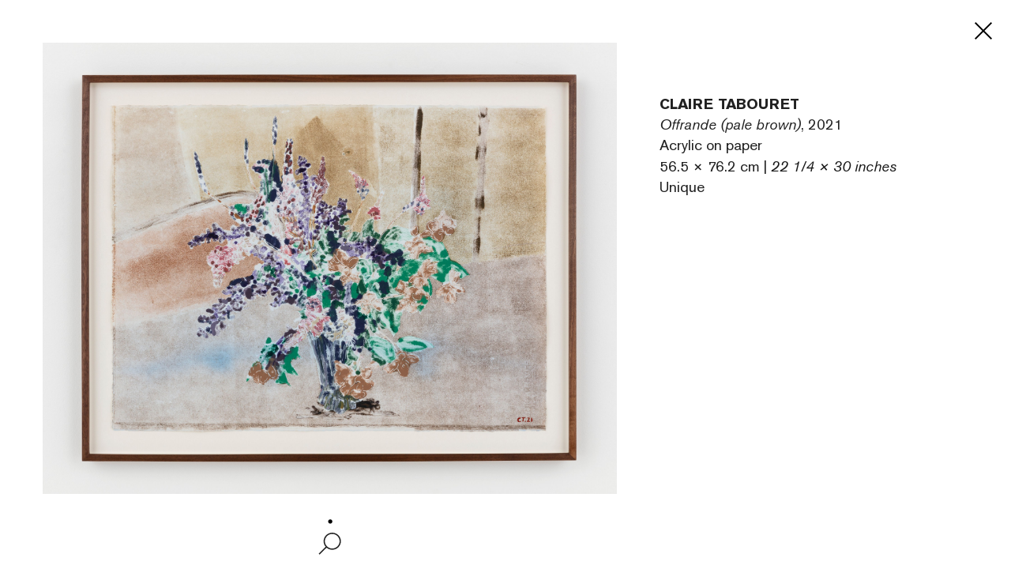

--- FILE ---
content_type: text/html; charset=UTF-8
request_url: https://leaflet.perrotin.com/view/163/artwork/62649/44191
body_size: 2885
content:

<!DOCTYPE html>
<html >
    <head>
        <meta charset="utf-8">
        <title>Offrande (pale brown), 2021 Claire TABOURET</title>
        <meta http-equiv="X-UA-Compatible" content="IE=edge">
        <meta name="viewport" content="width=device-width, initial-scale=1.0">
        <meta name="x-apple-disable-message-reformatting">

        	<meta name="robots" content="noindex, nofollow">
 
                                <link href="/third-party/bootstrap/css/bootstrap.css?v=20260126101646" type="text/css" media="screen" rel="stylesheet" >
                                <link href="/third-party/jquery-ui/jquery-ui.min.css?v=20260126101646" type="text/css" media="screen" rel="stylesheet" >
                                <link href="/third-party/bxslider/jquery.bxslider.css?v=20260126101646" type="text/css" media="screen" rel="stylesheet" >
                                <link href="/third-party/wow/css/animate.css?v=20260126101646" type="text/css" media="screen" rel="stylesheet" >
                                <link href="/third-party/slick/slick.css?v=20260126101646" type="text/css" media="screen" rel="stylesheet" >
                                <link href="/third-party/slick/slick-theme.css?v=20260126101646" type="text/css" media="screen" rel="stylesheet" >
                                <link href="/third-party/select2/css/select2.min.css?v=20260126101646" type="text/css" media="screen" rel="stylesheet" >
                                <link href="/css/development.css?v=20260126101646" type="text/css" media="screen" rel="stylesheet" >
                                <link href="/css/main.css?v=20260126101646" type="text/css" media="screen" rel="stylesheet" >
                                <link href="/css/header-private.css?v=20260126101646" type="text/css" media="screen" rel="stylesheet" >
                                <link href="https://www.perrotin.com//css/header.css?v=20260126101646" type="text/css" media="screen" rel="stylesheet" >
                                <link href="https://www.perrotin.com//css/ui-typo.css?v=20260126101646" type="text/css" media="screen" rel="stylesheet" >
                                <link href="/css/temp.css?v=20260126101646" type="text/css" media="screen" rel="stylesheet" >
                                <link href="/css/print.css?v=20260126101646" type="text/css" media="print" rel="stylesheet" >
            </head><body id="artwork-show"  class="  artwork  " data-root="Artwork@show">
                
    			
	
				
	<div class="artwork">

		<div class="artwork-first">
			<div class="artwork-fix">
				<div class="bxslider">
								<div><img src="https://s3.perrotin.com/details/photo/claire_tabouret-62649_157304.jpg?d=" class="artwork-picture" data-src="https://s3file.perrotin.com/details/master/master_claire_tabouret-62649_157304.jpg" data-picture-id="157304" data-photograph="Photographer: Claire Dorn" data-courtesy="" onload="this.classList.add('loaded')"></div>
  															</div>				<div class="navigation">
					<i class="disabled bxslider-prev"><img src="/img/prev.svg"></i>
					<i class="zoom "><img src="/img/zoom.svg"></i>
					<i class="bxslider-next"><img src="/img/next.svg"></i>
				</div>
			</div>
		</div>
		<div class="artwork-last scrollbar-visible">

			<div class="cartel ">Details</div>
			<div class="description">

				<div class="artist">Claire TABOURET</div>
				<div class="artwork-title"><span>Offrande (pale brown)</span>, 2021</div>
									<div>Acrylic on paper </div>
					<div class="dimension">56.5 &times; 76.2 cm | <i>22 1/4 &times; 30 inches</i></div>
					<div>Unique</div>
															</div>
			<div class="inquire-fix">
											</div>

						
			
			
		</div>
		<a class="close" href="/view/163">
			<i class=""><img src="/img/close.svg"></i>
		</a>
		<div class="btn-back">Back</div>
		<div class="artwork-show-text">
			
		</div>
	</div>

        
                    <script src="/third-party/jquery/jquery-3.4.1.min.js?v=20260126101646" type="text/javascript"></script>
                    <script src="/third-party/jquery-ui/jquery-ui.min.js?v=20260126101646" type="text/javascript"></script>
                    <script src="/third-party/bootstrap/js/bootstrap.bundle.js?v=20260126101646" type="text/javascript"></script>
                    <script src="/third-party/openseadragon/openseadragon.js?v=20260126101646" type="text/javascript"></script>
                    <script src="/third-party/bxslider/jquery.bxslider.js?v=20260126101646" type="text/javascript"></script>
                    <script src="/third-party/wow/js/wow.js?v=20260126101646" type="text/javascript"></script>
                    <script src="/third-party/slick/slick.js?v=20260126101646" type="text/javascript"></script>
                    <script src="/third-party/greensock/TweenMax.min.js?v=20260126101646" type="text/javascript"></script>
                    <script src="/third-party/pincode/jquery-pincode-autotab.js?v=20260126101646" type="text/javascript"></script>
                    <script src="/third-party/select2/js/select2.full.min.js?v=20260126101646" type="text/javascript"></script>
                    <script src="/third-party/vimeo/vimeo-player-sdk.js?v=20260126101646" type="text/javascript"></script>
                    <script src="/js/common.js?v=20260126101646" type="text/javascript"></script>
                    <script src="/js/development.js?v=20260126101646" type="text/javascript"></script>
                    <script src="/js/app.js?v=20260126101646" type="text/javascript"></script>
                    <script src="/js/components/deepzoom.js?v=20260126101646" type="text/javascript"></script>
                    <script src="/js/components/modal.js?v=20260126101646" type="text/javascript"></script>
                    <script src="/js/components/inquiry_form.js?v=20260126101646" type="text/javascript"></script>
                    <script src="/js/components/slider.js?v=20260126101646" type="text/javascript"></script>
                    <script src="/js/components/inner_slider.js?v=20260126101646" type="text/javascript"></script>
                    <script src="/js/components/share.js?v=20260126101646" type="text/javascript"></script>
                    <script src="/js/components/perrotin_menu.js?v=20260126101646" type="text/javascript"></script>
                    <script src="/js/components/video.js?v=20260126101646" type="text/javascript"></script>
                    <script src="/js/components/carrousel.js?v=20260126101646" type="text/javascript"></script>
                    <script src="/js/components/fixed_header.js?v=20260126101646" type="text/javascript"></script>
                    <script src="/js/components/contact_link.js?v=20260126101646" type="text/javascript"></script>
                    <script src="/js/components/infinite_scroll.js?v=20260126101646" type="text/javascript"></script>
                    <script src="/js/components/historic.js?v=20260126101646" type="text/javascript"></script>
                    <script src="/js/components/currency_list.js?v=20260126101646" type="text/javascript"></script>
                    <script src="/js/components/shortcode.js?v=20260126101646" type="text/javascript"></script>
                    <script src="/js/components/quick_access_block.js?v=20260126101646" type="text/javascript"></script>
                    <script src="/js/components/artwork_multiple.js?v=20260126101646" type="text/javascript"></script>
                    <script src="/js/components/artwork_segment.js?v=20260126101646" type="text/javascript"></script>
                    <script src="/js/pages/room_show_page.js?v=20260126101646" type="text/javascript"></script>
                    <script src="/js/pages/artwork_show_page.js?v=20260126101646" type="text/javascript"></script>
                    <script src="/js/pages/user_contact_private_login_page.js?v=20260126101646" type="text/javascript"></script>
                    <script src="/js/pages/user_login_page.js?v=20260126101646" type="text/javascript"></script>
                    <script src="/js/pages/room_inquiry_page.js?v=20260126101646" type="text/javascript"></script>
                    <script src="/js/pages/deepzoom_index_page.js?v=20260126101646" type="text/javascript"></script>
                    <script src="/js/pages/error_404_page.js?v=20260126101646" type="text/javascript"></script>
        
        <!-- JS VARIABLES -->
<script type="text/javascript">//<![CDATA[
var domain = 'leaflet';
var use_room_menu = 0;
var use_perrotin_menu = 1;
var is_leaflet_domain = 1;
var is_viewingsalon_domain = 0;
var is_history_domain = 0;
var is_preview_domain = 0;
var public_url = 'https://www.perrotin.com/';
var lg = 'en';
var url_start = '';
var is_prod = 1;
var preview_mode = 0;
var loggedInUser = 0;
//]]>
</script>

        <!-- Google tag (gtag.js) -->
			<script async src="https://www.googletagmanager.com/gtag/js?id=G-KERJNEWG99"></script>
			<script>
				window.dataLayer = window.dataLayer || [];
				function gtag(){dataLayer.push(arguments);}
				gtag('js', new Date());gtag('config', 'G-KERJNEWG99', { 'visitorId': '','context':'leaflet' });gtag('send', 'pageview');
			</script><div id="loader-mask"><div class="spinner-border center-fixed"></div></div>
        
        <svg display="none" width="0" height="0" version="1.1" xmlns="http://www.w3.org/2000/svg" xmlns:xlink="http://www.w3.org/1999/xlink">
        <defs>
            <symbol id="ico-perrotin" viewBox="0 0 101.5 15.6" enable-background="new 0 0 101.5 15.6" xml:space="preserve">
<g>
<path fill="#231F20" d="M62.2,15.6c4.6,0,8-3.5,8-7.8v0c0-4.3-3.3-7.7-8-7.7s-8,3.5-8,7.8v0C54.2,12.1,57.5,15.6,62.2,15.6z
			 M57.7,7.7c0-2.6,1.8-4.7,4.5-4.7c2.7,0,4.6,2.1,4.6,4.7v0c0,2.6-1.8,4.7-4.5,4.7C59.6,12.5,57.7,10.4,57.7,7.7L57.7,7.7z"></path>
<polygon fill="#231F20" points="25.1,12.3 17.3,12.3 17.3,8.8 24,8.8 24,6 17.3,6 17.3,3.3 24.5,3.3 24.5,0.4 13.7,0.4 13.7,15.1 
			25.1,15.1 	"></polygon>
<polygon fill="#231F20" points="74.1,15.1 77.7,15.1 77.7,3.3 81.6,3.3 81.6,0.4 70.2,0.4 70.2,3.3 74.1,3.3 	"></polygon>
<rect x="83.2" y="0.4" fill="#231F20" width="3.7" height="14.7"></rect>
<path fill="#231F20" d="M30.1,15.1v-4.7h2.6l2.6,4.7h4.1l-3.1-5.4C38,9,39.1,7.5,39.1,5.3v0c0-0.5-0.1-0.9-0.2-1.4
			c-0.5-2.2-2.5-3.5-5.4-3.5h0h-6.7h-0.3v14.7L30.1,15.1z M30.1,3.3h3.2c0.7,0,1.2,0.1,1.7,0.4c0.6,0.3,0.9,0.9,0.9,1.7v0
			c0,1.2-0.9,2.1-2.5,2.1h-3.3V3.3z"></path>
<path fill="#231F20" d="M44.1,15.1v-4.7h2.6l2.6,4.7h4.1l-3.1-5.4c1.7-0.7,2.8-2.2,2.8-4.4v0c0-0.5-0.1-0.9-0.2-1.4
			c-0.5-2.2-2.5-3.5-5.4-3.5h0h-6.7h-0.3v14.7h0.3L44.1,15.1z M44.1,3.3h3.2c0.7,0,1.2,0.1,1.7,0.4c0.6,0.3,0.9,0.9,0.9,1.7v0
			c0,1.2-0.9,2.1-2.5,2.1h-3.3V3.3z"></path>
<polygon fill="#231F20" points="98.1,0.4 98.1,9.8 98.1,9.8 92.7,0.4 89,0.4 89,15.1 92.3,15.1 92.3,5.9 92.4,5.9 97.8,15.1 
			101.5,15.1 101.5,0.4 	"></polygon>
<path fill="#231F20" d="M3.7,15.1v-4.7h3c1.3,0,2.4-0.3,3.4-0.7c1.6-0.8,2.6-2.2,2.6-4.3v0c0-2.4-1.5-4.3-4-4.8
			C8.1,0.5,7.4,0.4,7,0.4h0H0.5H0v14.7H3.7z M3.7,3.3L3.7,3.3l3.1-0.1c0.1,0,0.1,0,0.2,0c0.6,0,1.1,0.2,1.5,0.4
			C9.1,4,9.4,4.6,9.4,5.4v0c0,0,0,0.1,0,0.1c0,0,0,0.1,0,0.1c0,0.4-0.2,0.7-0.4,1C8.8,6.9,8.5,7.1,8.2,7.3C7.8,7.4,7.5,7.5,7,7.5
			c-0.1,0-0.2,0-0.2,0H3.7V3.3z"></path>
</g>
</symbol>        </defs>
        </svg>
        <template data-template="deepzoom">
            <div id="openseadragon" ></div>
<div id="zoom-control">
	<div class="bg"></div>
	<div id="zoom-out" class="nav"><i><img src="/img/zoom-out.svg"></i></div>
	<div id="zoom-in" class="nav"><i><img src="/img/zoom-in.svg"></i></div>
</div>        </template>
    <script>(function(){function c(){var b=a.contentDocument||a.contentWindow.document;if(b){var d=b.createElement('script');d.innerHTML="window.__CF$cv$params={r:'9c50fd5a6daf1528',t:'MTc2OTYwODU0OQ=='};var a=document.createElement('script');a.src='/cdn-cgi/challenge-platform/scripts/jsd/main.js';document.getElementsByTagName('head')[0].appendChild(a);";b.getElementsByTagName('head')[0].appendChild(d)}}if(document.body){var a=document.createElement('iframe');a.height=1;a.width=1;a.style.position='absolute';a.style.top=0;a.style.left=0;a.style.border='none';a.style.visibility='hidden';document.body.appendChild(a);if('loading'!==document.readyState)c();else if(window.addEventListener)document.addEventListener('DOMContentLoaded',c);else{var e=document.onreadystatechange||function(){};document.onreadystatechange=function(b){e(b);'loading'!==document.readyState&&(document.onreadystatechange=e,c())}}}})();</script></body>
</html>

--- FILE ---
content_type: text/html; charset=UTF-8
request_url: https://www.perrotin.com/
body_size: 18424
content:
<!doctype html>
<html lang="en">
    <head>
    <!--  Google Tag Manager -->
	<script async src="https://www.googletagmanager.com/gtag/js?id=G-V2MBQ34Z1S"></script>
	<script>
	window.dataLayer = window.dataLayer || [];
	function gtag(){dataLayer.push(arguments);}
	gtag('js', new Date());

	gtag('config', 'G-V2MBQ34Z1S');
	</script>
    <!-- End Google Tag Manager -->
				<script>
            function getCookie(cname) {
                var name = cname + "=";
                var ca = document.cookie.split(';');
                for (var i = 0; i < ca.length; i++) {
                    var c = ca[i];
                    while (c.charAt(0) == ' ') {
                        c = c.substring(1);
                    }
                    if (c.indexOf(name) == 0) {
                        return c.substring(name.length, c.length);
                    }
                }
                return "";
            }
            var cookiesConsent = getCookie('cookieconsent_status');
            (function (i, s, o, g, r, a, m) {
                i['GoogleAnalyticsObject'] = r;
                i[r] = i[r] || function () {
                    (i[r].q = i[r].q || []).push(arguments)
                }, i[r].l = 1 * new Date();
                a = s.createElement(o),
                        m = s.getElementsByTagName(o)[0];
                a.async = 1;
                a.src = g;
                m.parentNode.insertBefore(a, m)
            })(window, document, 'script', 'https://www.google-analytics.com/analytics.js', 'ga');
            if (cookiesConsent === 'deny') {
		ga('create', 'UA-21807360-1', {
                    'storage': 'none'
                });
                ga('create', 'UA-21807360-1', {
                    storeGac: false,
                });
                ga('send', 'pageview', {
                    'anonymizeIp': true
                });
            } else {
                ga('create', 'UA-21807360-1', 'auto');
		ga('send', 'pageview', { 'page': location.pathname + location.search + location.hash});
            }
		</script>
				<title>PERROTIN - art gallery</title>
		<meta charset="utf-8">
<meta name="viewport" content="width=device-width, initial-scale=1, maximum-scale=1">
<meta name="description" content="Perrotin, founded in 1990 by Emmanuel Perrotin, is an art gallery located in Paris, New York, Tokyo, Seoul, Hong Kong, Shanghai, Los Angeles, Dubai and London.">
<meta name="language" content="en" />

<link href="https://www.perrotin.com/" rel="canonical" >


<!-- OPEN GRAPH -->
<meta property="og:url" content="https://www.perrotin.com/" />
<meta property="og:image" content="https://www.perrotin.com/img/content/galerie-perrotin-shared.jpg?v=2020" />
<meta property="og:title" content="PERROTIN - art gallery" />
<meta property="og:description" content="Perrotin, founded in 1990 by Emmanuel Perrotin, is an art gallery located in Paris, New York, Tokyo, Seoul, Hong Kong, Shanghai, Los Angeles, Dubai and London." />

<!-- FACEBOOK -->
<meta property="fb:app_id" content="1596296424020971" />

<!-- TWITTER -->
<meta name="twitter:card" content="summary_large_image">
<meta name="twitter:site" content="@galerieperrotin">
<meta name="twitter:title" content="PERROTIN - art gallery">
<meta name="twitter:description" content="Perrotin, founded in 1990 by Emmanuel Perrotin, is an art gallery located in Paris, New York, Tokyo, Seoul, Hong Kong, Shanghai, Los Angeles, Dubai and London.">
<meta name="twitter:image" content="https://www.perrotin.com/img/content/galerie-perrotin-shared.jpg?v=2020">

<!-- LANGUES -->
<link rel="alternate" hreflang="fr" href="https://www.perrotin.com/fr" />
<link rel="alternate" hreflang="en" href="https://www.perrotin.com/" />
<link rel="alternate" hreflang="zh" href="https://www.perrotin.com/cn" />

<!-- FAVICONS -->
<link rel="apple-touch-icon" sizes="57x57" href="/apple-touch-icon-57x57.png">
<link rel="apple-touch-icon" sizes="60x60" href="/apple-touch-icon-60x60.png">
<link rel="apple-touch-icon" sizes="72x72" href="/apple-touch-icon-72x72.png">
<link rel="apple-touch-icon" sizes="76x76" href="/apple-touch-icon-76x76.png">
<link rel="apple-touch-icon" sizes="114x114" href="/apple-touch-icon-114x114.png">
<link rel="apple-touch-icon" sizes="120x120" href="/apple-touch-icon-120x120.png">
<link rel="apple-touch-icon" sizes="144x144" href="/apple-touch-icon-144x144.png">
<link rel="apple-touch-icon" sizes="152x152" href="/apple-touch-icon-152x152.png">
<link rel="apple-touch-icon" sizes="180x180" href="/apple-touch-icon-180x180.png">
<link rel="icon" type="image/png" href="/favicon-32x32.png" sizes="32x32">
<link rel="icon" type="image/png" href="/android-chrome-192x192.png" sizes="192x192">
<link rel="icon" type="image/png" href="/favicon-96x96.png" sizes="96x96">
<link rel="icon" type="image/png" href="/favicon-16x16.png" sizes="16x16">
<link rel="manifest" href="/manifest.json">
<link rel="mask-icon" href="/safari-pinned-tab.svg" >
<meta name="msapplication-TileColor" content="#da532c">
<meta name="msapplication-TileImage" content="/mstile-144x144.png">
<meta name="theme-color" content="#ffffff">

			<link rel="stylesheet" type="text/css" href="/css/gep.css?v=20251124145325">
        <script type="text/javascript" src="/js/third-party/modernizr-2.6.2.min.js"></script>
        <script type="text/javascript" src="/js/third-party/mobile-detect.min.js"></script>
        <script type="text/javascript" src="/js/third-party/mobile-detect-modernizr.js"></script>
	</head>
    <body class=" "  data-page="index" data-lg="en"  data-context=""  data-id="">
    <!-- Google Tag Manager (noscript) -->
    <noscript><iframe src="https://www.googletagmanager.com/ns.html?id=GTM-P9QCWXV" height="0" width="0" style="display:none;visibility:hidden" title=""></iframe></noscript>
    <!-- End Google Tag Manager (noscript) -->
				<svg display="none" width="0" height="0" version="1.1" xmlns="http://www.w3.org/2000/svg" xmlns:xlink="http://www.w3.org/1999/xlink">
	<defs>
	<symbol  id="ico-logo" viewBox="-51.195 -4.258 187 15.552" enable-background="new -51.195 -4.258 187 15.552"
	 xml:space="preserve">
<g>
	<path d="M-40.302,10.858V9.511c-0.395,0.354-0.706,0.601-0.892,0.726c-1.366,0.913-2.838,0.954-3.417,0.954
		c-0.518,0-1.595-0.043-2.816-0.622c-2.65-1.286-3.769-4.204-3.769-7.02c0-1.077,0.205-4.97,3.602-6.874
		c0.603-0.353,1.824-0.933,3.603-0.933c2.734,0,4.412,1.284,5.178,1.967c0.516,0.456,0.848,0.871,1.26,1.407l-2.773,1.678
		c-0.06-0.104-0.475-0.767-0.93-1.161c-0.932-0.848-2.05-0.89-2.465-0.89c-0.27,0-1.241,0.021-2.007,0.517
		c-0.87,0.562-1.824,1.846-1.824,4.184c0,0.312,0,2.361,1.015,3.602c0.371,0.456,0.87,0.704,1.055,0.808
		c0.27,0.125,0.933,0.393,1.759,0.393c0.248,0,0.706,0,1.265-0.186c0.29-0.104,1.181-0.453,1.615-1.347
		c0.227-0.453,0.289-1.075,0.311-1.2h-3.272V2.742h6.358v8.116H-40.302L-40.302,10.858z"/>
	<path d="M-26.208,10.858l-0.725-2.342h-5.383l-0.728,2.342h-3.891l5.426-14.618h3.81l5.385,14.618H-26.208z M-29.666-0.282
		L-31.47,5.89h3.708L-29.666-0.282z"/>
	<path d="M-21.68,10.858V-3.76h3.644V7.772h5.715v3.086H-21.68z"/>
	<path d="M-11.29,10.858V-3.76h10.809v2.816h-7.166v2.669h6.688V4.5h-6.688v3.479h7.828v2.875H-11.29V10.858z"/>
	<path d="M10.115,10.858l-2.92-5.219H4.917v5.219H1.233V-3.76h6.583c0.417,0,0.829,0,1.243,0.02
		c0.663,0.042,2.981,0.186,4.121,2.277c0.209,0.393,0.581,1.242,0.581,2.444c0,1.635-0.643,2.504-1.14,2.981
		c-0.207,0.206-0.456,0.394-0.684,0.538c-0.27,0.145-0.581,0.289-1.181,0.517l3.375,5.838h-4.017V10.858z M8.004-1.048H4.898v3.976
		h3.024c0.145,0,0.559,0,0.974-0.143c1.18-0.394,1.221-1.512,1.221-1.886C10.115-1.006,8.645-1.048,8.004-1.048z"/>
	<path d="M15.059,10.858V-3.76h3.643v14.618H15.059z"/>
	<path d="M20.727,10.858V-3.76h10.812v2.816h-7.166v2.669h6.687V4.5h-6.687v3.479h7.829v2.875H20.727V10.858z"/>
	<path d="M50.538,3.984c-1.366,1.944-3.436,2.092-5.549,2.092h-2.443v4.782h-3.665V-3.76h7.248c1.388,0,2.691,0.165,3.81,1.139
		c0.145,0.123,0.414,0.351,0.664,0.724c0.309,0.478,0.806,1.531,0.806,2.984C51.406,1.561,51.345,2.824,50.538,3.984z M47.391-0.261
		c-0.583-0.808-1.637-0.808-2.506-0.808h-2.342v4.432h2.214c0.644,0,0.911,0,1.243-0.062c1.284-0.207,1.801-0.994,1.781-2.236
		C47.784,0.359,47.577,0.008,47.391-0.261z"/>
	<path d="M52.312,10.858V-3.76h10.811v2.816h-7.165v2.669h6.687V4.5h-6.687v3.479h7.828v2.875H52.312V10.858z"/>
	<path d="M73.72,10.858l-2.92-5.219h-2.279v5.219h-3.685V-3.76h6.585c0.412,0,0.827,0,1.241,0.02
		c0.663,0.042,2.985,0.186,4.12,2.277c0.207,0.393,0.581,1.242,0.581,2.444c0,1.635-0.642,2.504-1.14,2.981
		C76.017,4.167,75.768,4.355,75.54,4.5c-0.268,0.145-0.58,0.289-1.179,0.517l3.374,5.838H73.72V10.858z M71.605-1.048H68.5v3.976
		h3.023c0.143,0,0.56,0,0.969-0.143c1.181-0.394,1.227-1.512,1.227-1.886C73.72-1.006,72.249-1.048,71.605-1.048z"/>
	<path d="M87.545,10.858l-2.92-5.219h-2.279v5.219h-3.685V-3.76h6.585c0.412,0,0.827,0,1.241,0.02
		c0.665,0.042,2.985,0.186,4.12,2.277c0.207,0.393,0.581,1.242,0.581,2.444c0,1.635-0.642,2.504-1.14,2.981
		c-0.207,0.206-0.456,0.394-0.683,0.538c-0.27,0.145-0.582,0.289-1.181,0.517l3.374,5.838h-4.015V10.858z M85.431-1.048h-3.105
		v3.976h3.023c0.145,0,0.56,0,0.972-0.143c1.179-0.394,1.224-1.512,1.224-1.886C87.545-1.006,86.073-1.048,85.431-1.048z"/>
	<path d="M103.834,9.762c-0.786,0.643-2.195,1.532-4.598,1.532c-0.889,0-3.312-0.145-5.176-2.094
		c-1.971-2.07-2.091-4.844-2.091-5.714c0-0.766,0.104-2.835,1.388-4.72c0.744-1.096,2.441-2.981,5.838-2.981
		c2.775,0,4.455,1.242,5.219,2.029c1.407,1.449,2.195,3.83,2.195,5.839C106.607,5.89,105.634,8.292,103.834,9.762z M102.01,0.215
		c-0.186-0.249-0.621-0.767-1.407-1.099c-0.621-0.249-1.161-0.27-1.411-0.27c-0.806,0-1.366,0.27-1.634,0.416
		c-1.47,0.829-1.988,2.631-1.988,4.184c0,1.985,0.622,3.064,1.222,3.708c0.644,0.684,1.516,1.056,2.465,1.056
		c0.478,0,1.614-0.123,2.525-1.099c0.829-0.89,1.12-2.051,1.161-3.21C103.005,2.057,102.446,0.814,102.01,0.215z"/>
	<path d="M113.6-0.883v11.741h-3.687V-0.883h-3.812V-3.76h11.285v2.877H113.6z"/>
	<path d="M118.497,10.858V-3.76h3.642v14.618H118.497z"/>
	<path d="M132.219,10.858l-5.301-9.048l0.128,9.048h-3.521V-3.76h3.581l5.342,9.171l-0.143-9.171h3.498v14.618H132.219z"/>
</g>
	</symbol>
	<symbol id="ico-loupe"  viewBox="7.178 8.628 11 12.999" enable-background="new 7.178 8.628 11 12.999"
	 xml:space="preserve">
<path d="M18.178,20.501l-2.283-3.276c0.883-0.912,1.429-2.149,1.432-3.513c0.003-1.355-0.522-2.631-1.479-3.591
	c-0.957-0.96-2.234-1.491-3.596-1.493c-2.792,0-5.069,2.271-5.073,5.063c-0.003,1.354,0.522,2.63,1.479,3.593
	c0.958,0.959,2.23,1.488,3.585,1.491h0.011c0.721,0,1.405-0.154,2.027-0.426l2.283,3.277L18.178,20.501z M12.258,10.325
	c0.902,0.002,1.75,0.355,2.387,0.994c0.636,0.638,0.985,1.487,0.985,2.389c-0.005,1.858-1.52,3.37-3.377,3.37h-0.007
	c-0.902-0.003-1.75-0.354-2.386-0.993c-0.637-0.639-0.986-1.488-0.984-2.39C8.879,11.837,10.396,10.326,12.258,10.325z"/>
	</symbol>
	<symbol id="ico-facebook"  viewBox="60.499 56.5 7 15" enable-background="new 60.499 56.5 7 15" xml:space="preserve">
		<path d="M65.806,59.129c0.335,0,1.04,0,1.693,0c0-0.344,0-1.532,0-2.629c-0.872,0-1.864,0-2.302,0c-3.263,0-3.186,2.527-3.186,2.905
			c0,0.377,0,2.064,0,2.064h-1.513v2.525h1.513V71.5h3.108v-7.505h2.086c0,0,0.195-1.211,0.29-2.534c-0.271,0-2.364,0-2.364,0
			s0-1.47,0-1.727C65.132,59.476,65.471,59.129,65.806,59.129z"/>
	</symbol>
	<symbol id="ico-instagram" viewBox="0 0 25 25" enable-background="new 10.848 22.282 15 15" xml:space="preserve">
		<path d="M 8 3 C 5.243 3 3 5.243 3 8 L 3 16 C 3 18.757 5.243 21 8 21 L 16 21 C 18.757 21 21 18.757 21 16 L 21 8 C 21 5.243
		 18.757 3 16 3 L 8 3 z M 8 5 L 16 5 C 17.654 5 19 6.346 19 8 L 19 16 C 19 17.654 17.654 19 16 19 L 8 19 C 6.346 19 5 17.654
		  5 16 L 5 8 C 5 6.346 6.346 5 8 5 z M 17 6 A 1 1 0 0 0 16 7 A 1 1 0 0 0 17 8 A 1 1 0 0 0 18 7 A 1 1 0 0 0 17 6 z M 12 7 C 9.243
		   7 7 9.243 7 12 C 7 14.757 9.243 17 12 17 C 14.757 17 17 14.757 17 12 C 17 9.243 14.757 7 12 7 z M 12 9 C 13.654 9 15 10.346
		    15 12 C 15 13.654 13.654 15 12 15 C 10.346 15 9 13.654 9 12 C 9 10.346 10.346 9 12 9z"/>
	</symbol>
	<symbol id="ico-pinterest"  viewBox="20.848 22.282 15 15" enable-background="new 20.848 22.282 15 15" xml:space="preserve">
		<path d="M28.348,22.282c-4.142,0-7.5,3.357-7.5,7.5c0,3.07,1.847,5.709,4.489,6.868c-0.021-0.523-0.003-1.151,0.131-1.722
			c0.144-0.608,0.965-4.087,0.965-4.087s-0.24-0.479-0.24-1.187c0-1.111,0.645-1.941,1.447-1.941c0.682,0,1.011,0.512,1.011,1.125
			c0,0.686-0.438,1.712-0.662,2.661c-0.188,0.796,0.399,1.445,1.184,1.445c1.421,0,2.378-1.825,2.378-3.987
			c0-1.644-1.107-2.875-3.121-2.875c-2.275,0-3.692,1.696-3.692,3.591c0,0.653,0.193,1.114,0.495,1.472
			c0.139,0.163,0.158,0.229,0.108,0.417c-0.036,0.138-0.119,0.471-0.153,0.603c-0.05,0.19-0.204,0.258-0.375,0.188
			c-1.048-0.428-1.536-1.575-1.536-2.865c0-2.13,1.797-4.685,5.36-4.685c2.863,0,4.748,2.072,4.748,4.296
			c0,2.941-1.635,5.14-4.046,5.14c-0.81,0-1.572-0.438-1.833-0.934c0,0-0.436,1.728-0.527,2.061
			c-0.159,0.579-0.471,1.156-0.755,1.607c0.675,0.198,1.387,0.307,2.126,0.307c4.142,0,7.5-3.357,7.5-7.499
			C35.847,25.64,32.489,22.282,28.348,22.282z"/>
	</symbol>	
	<symbol id="ico-tumblr"   viewBox="23.656 22.297 9.419 15" enable-background="new 23.656 22.297 9.419 15" xml:space="preserve">
		<path d="M29.017,22.297v3.469h3.469v2.678h-3.469v3.846c0,0.87-0.01,1.372,0.082,1.618c0.091,0.246,0.321,0.501,0.571,0.647
		c0.332,0.199,0.711,0.299,1.138,0.299c0.76,0,1.515-0.247,2.267-0.74v2.365c-0.641,0.302-1.222,0.515-1.741,0.635
		c-0.52,0.121-1.081,0.184-1.686,0.184c-0.686,0-1.09-0.087-1.617-0.26c-0.527-0.174-0.977-0.422-1.348-0.74
		c-0.374-0.321-0.63-0.662-0.774-1.022c-0.145-0.361-0.216-0.885-0.216-1.571v-5.26h-2.038v-2.125
		c0.589-0.191,1.272-0.465,1.691-0.822c0.421-0.358,0.758-0.787,1.012-1.289c0.255-0.5,0.431-1.138,0.526-1.911L29.017,22.297
		L29.017,22.297z"/>
	</symbol>
	<svg version="1.0" xmlns="http://www.w3.org/2000/svg" id="ico-twitter" viewBox="0 0 15.000000 15.000000">
		<g transform="translate(0.000000,15.000000) scale(0.100000,-0.100000)"
		fill="#000000" stroke="none">
		<path d="M29 108 l31 -42 -32 -33 c-18 -18 -27 -33 -21 -33 6 0 21 12 32 27
		l21 28 23 -27 c13 -16 33 -28 46 -28 22 0 22 0 -8 42 l-31 42 27 35 26 36 -30
		-29 -31 -28 -17 26 c-11 16 -26 26 -42 26 l-25 0 31 -42z m59 -37 c25 -35 39
		-62 33 -60 -7 3 -33 33 -59 68 -25 35 -39 62 -33 60 7 -3 33 -33 59 -68z"/>
		</g>
	</svg>	
	<symbol id="ico-youtube"   viewBox="4.292 6.992 21.416 15" enable-background="new 4.292 6.992 21.416 15" xml:space="preserve">
		<path d="M25.493,10.243c0,0-0.209-1.476-0.851-2.126c-0.814-0.852-1.728-0.857-2.146-0.907C19.499,6.992,15,6.992,15,6.992
				s-4.5,0-7.497,0.217c-0.418,0.05-1.332,0.055-2.146,0.907c-0.643,0.65-0.851,2.126-0.851,2.126s-0.214,1.442-0.214,3.174v2.142
				c0,1.733,0.214,3.24,0.214,3.24s0.208,1.476,0.851,2.126c0.814,0.853,1.884,0.826,2.361,0.916C9.432,22.004,15,21.983,15,21.983
				s4.499,0.064,7.497-0.152c0.418-0.049,1.331-0.054,2.146-0.906c0.642-0.65,0.851-2.126,0.851-2.126s0.215-1.506,0.215-3.238
				v-2.143C25.708,11.685,25.493,10.243,25.493,10.243z M12.145,17.349v-5.711l5.711,2.855L12.145,17.349z"/>
	</symbol>
	<symbol id="ico-play"  viewBox="0 0 166.002 166.002" enable-background="new 0 0 166.002 166.002" xml:space="preserve">
		<g>
			<path d="M83.001,3c44.184,0,80.001,35.817,80.001,80.002c0,44.183-35.817,80-80.001,80S3,127.185,3,83.002
				C3,38.817,38.817,3,83.001,3 M83.001,0C37.234,0,0,37.234,0,83.002c0,45.767,37.234,83,83.001,83c45.767,0,83.001-37.233,83.001-83
				C166.002,37.234,128.768,0,83.001,0L83.001,0z"/>
		</g>
		<polygon points="108.002,83.001 68.005,108.001 68.005,58.001 "/>
	</symbol>
	<symbol id="ico-mini-play"   viewBox="0 0 11.999 15" enable-background="new 0 0 11.999 15" xml:space="preserve">
		<polygon points="11.999,7.5 0,15 0,0 "/>
	</symbol>
	<symbol id="ico-dl"   viewBox="0 0 20 20" enable-background="new 0 0 20 20" xml:space="preserve">
<path d="M0,0v20h20V0H0z M19,19H1V1h18V19z"/>
<polygon points="15.303,6.818 10,12.121 4.696,6.818 3.989,7.525 10,13.535 16.01,7.525 "/>
</symbol>
<symbol id="ico-mail"  viewBox="587.497 391.852 15.556 10" enable-background="new 587.497 391.852 15.556 10" xml:space="preserve">
<polygon points="588.052,391.852 602.497,391.852 595.275,399.074 "/>
<polygon points="587.497,391.852 587.497,391.852 592.497,396.852 587.497,401.852 587.497,401.852 "/>
<polygon points="603.053,391.867 603.053,401.852 603.038,401.852 598.053,396.867 "/>
<polygon points="602.497,401.852 588.052,401.852 592.775,397.13 595.275,399.63 597.776,397.131 "/>
</symbol>	

<symbol fill="#000000" viewBox="0 0 512 512" id="ico-tiktok" xmlns="http://www.w3.org/2000/svg" stroke="#000000">
<path d="M412.19,118.66a109.27,109.27,0,0,1-9.45-5.5,132.87,132.87,0,0,1-24.27-20.62c-18.1-20.71-24.86-41.72-27.35-56.43h.1C349.14,23.9,350,16,350.13,16H267.69V334.78c0,4.28,0,8.51-.18,12.69,0,.52-.05,1-.08,1.56,0,.23,0,.47-.05.71,0,.06,0,.12,0,.18a70,70,0,0,1-35.22,55.56,68.8,68.8,0,0,1-34.11,9c-38.41,0-69.54-31.32-69.54-70s31.13-70,69.54-70a68.9,68.9,0,0,1,21.41,3.39l.1-83.94a153.14,153.14,0,0,0-118,34.52,161.79,161.79,0,0,0-35.3,43.53c-3.48,6-16.61,30.11-18.2,69.24-1,22.21,5.67,45.22,8.85,54.73v.2c2,5.6,9.75,24.71,22.38,40.82A167.53,167.53,0,0,0,115,470.66v-.2l.2.2C155.11,497.78,199.36,496,199.36,496c7.66-.31,33.32,0,62.46-13.81,32.32-15.31,50.72-38.12,50.72-38.12a158.46,158.46,0,0,0,27.64-45.93c7.46-19.61,9.95-43.13,9.95-52.53V176.49c1,.6,14.32,9.41,14.32,9.41s19.19,12.3,49.13,20.31c21.48,5.7,50.42,6.9,50.42,6.9V131.27C453.86,132.37,433.27,129.17,412.19,118.66Z"/>
</symbol>

<symbol id="ico-weibo" viewBox="28.345 23 18.517 15" enable-background="new 28.345 23 18.517 15" xml:space="preserve">
<path d="M36.124,36.902c-3.065,0.303-5.711-1.083-5.911-3.096c-0.199-2.012,2.125-3.889,5.19-4.192
	c3.065-0.303,5.712,1.083,5.911,3.094C41.513,34.723,39.189,36.6,36.124,36.902 M42.255,30.222
	c-0.261-0.078-0.439-0.131-0.303-0.474c0.296-0.744,0.327-1.385,0.006-1.843c-0.601-0.859-2.246-0.812-4.131-0.023
	c0-0.001-0.592,0.259-0.44-0.211c0.29-0.932,0.247-1.713-0.205-2.164c-1.022-1.023-3.742,0.039-6.075,2.37
	c-1.747,1.747-2.761,3.599-2.761,5.199c0,3.062,3.927,4.924,7.769,4.924c5.036,0,8.386-2.926,8.386-5.249
	C44.499,31.348,43.317,30.551,42.255,30.222"/>
<path d="M45.599,24.618c-1.216-1.348-3.01-1.862-4.666-1.51h0c-0.383,0.082-0.627,0.459-0.545,0.842
	c0.082,0.382,0.458,0.627,0.841,0.545c1.178-0.25,2.453,0.116,3.318,1.074c0.863,0.958,1.098,2.264,0.728,3.409v0
	c-0.121,0.373,0.083,0.772,0.457,0.893c0.372,0.121,0.772-0.083,0.893-0.455c0,0,0-0.002,0-0.003
	C47.144,27.801,46.816,25.965,45.599,24.618"/>
<path d="M43.731,26.303c-0.592-0.657-1.466-0.906-2.272-0.734c-0.33,0.07-0.541,0.395-0.469,0.725
	c0.07,0.328,0.395,0.54,0.724,0.468v0c0.394-0.083,0.822,0.038,1.111,0.358c0.29,0.321,0.368,0.759,0.243,1.143h0
	c-0.104,0.321,0.072,0.665,0.393,0.769c0.321,0.103,0.665-0.072,0.769-0.394C44.483,27.854,44.325,26.959,43.731,26.303"/>
<path d="M36.292,33.258c-0.107,0.184-0.344,0.271-0.53,0.195c-0.183-0.075-0.24-0.28-0.136-0.461
	c0.107-0.179,0.335-0.267,0.517-0.194C36.329,32.865,36.395,33.073,36.292,33.258 M35.316,34.512
	c-0.296,0.473-0.931,0.68-1.41,0.462c-0.471-0.215-0.61-0.765-0.314-1.226c0.293-0.459,0.907-0.664,1.381-0.465
	C35.454,33.487,35.607,34.033,35.316,34.512 M36.43,31.163c-1.459-0.379-3.108,0.348-3.741,1.633
	c-0.646,1.312-0.021,2.767,1.452,3.242c1.527,0.492,3.326-0.262,3.952-1.677C38.71,32.978,37.939,31.554,36.43,31.163"/>
</symbol>
<symbol id="ico-print"   viewBox="0 0 12.833 12" enable-background="new 0 0 12.833 12" xml:space="preserve">
<path d="M12.833,5.138h-1.691V1.951h-0.984V0.979H9.033V0H1.976v5.139H0v4.667h1.976V12h9.167V9.805h1.691V5.138z M8.033,1v0.951v1
	h1h1.109v2.984H2.976V1H8.033z M2.976,11V8.703h7.167V11H2.976z"/>
	</symbol>
<symbol  id="ico-external"    viewBox="142.5 142.5 15 15" enable-background="new 142.5 142.5 15 15" xml:space="preserve">
<path d="M155,155h-10v-9.963l2.5-0.037v-2.5h-5v15h15v-6.25H155V155z M150,142.5l2.5,2.5l-3.75,3.75l2.5,2.5l3.75-3.75l2.5,2.5v-7.5
	H150z"/>
</symbol>
<symbol id="ico-cog"   viewBox="0 0 24 24" enable-background="new 0 0 24 24" xml:space="preserve">
<path d="M20,14.5v-2.9l-1.8-0.3c-0.1-0.4-0.3-0.8-0.6-1.4l1.1-1.5l-2.1-2.1l-1.5,1.1c-0.5-0.3-1-0.5-1.4-0.6L13.5,5h-2.9l-0.3,1.8
	C9.8,6.9,9.4,7.1,8.9,7.4L7.4,6.3L5.3,8.4l1,1.5c-0.3,0.5-0.4,0.9-0.6,1.4L4,11.5v2.9l1.8,0.3c0.1,0.5,0.3,0.9,0.6,1.4l-1,1.5
	l2.1,2.1l1.5-1c0.4,0.2,0.9,0.4,1.4,0.6l0.3,1.8h3l0.3-1.8c0.5-0.1,0.9-0.3,1.4-0.6l1.5,1.1l2.1-2.1l-1.1-1.5c0.3-0.5,0.5-1,0.6-1.4
	L20,14.5z M12,16c-1.7,0-3-1.3-3-3s1.3-3,3-3s3,1.3,3,3S13.7,16,12,16z"/>
</symbol>
<symbol id="ico-link"   viewBox="0 0 15 15" enable-background="new 0 0 15 15" xml:space="preserve">
<path class="st0" d="M0,3.9c0,1,0.4,1.9,1.2,2.7L4,9.3c0.8,0.7,1.8,1.1,2.8,1.1h0c1,0,2-0.4,2.8-1.1l0.1-0.1L8.1,7.5L8,7.6
	C7.7,7.9,7.3,8,6.9,8.1C6.5,8,6.1,7.9,5.8,7.6L2.9,4.9c-0.3-0.3-0.4-0.6-0.4-1c0-0.4,0.1-0.7,0.4-1L3,2.8c0.3-0.3,0.7-0.4,1.1-0.4
	c0.4,0,0.8,0.1,1.1,0.4l1.2,1.1c0.5,0.5,1.3,0.5,1.8,0c0.5-0.5,0.5-1.2,0-1.7L7,1.1C6.2,0.4,5.1,0,4.1,0c-1,0-2.1,0.4-2.8,1.1
	L1.2,1.2C0.4,2,0,2.9,0,3.9z M6.8,11.1c-0.5,0.5-0.5,1.2,0,1.7L8,13.9c0.8,0.7,1.8,1.1,2.8,1.1h0c1,0,2-0.4,2.8-1.1l0.1-0.1
	c0.8-0.7,1.2-1.7,1.2-2.7c0-1-0.4-1.9-1.2-2.7L11,5.7C10.2,5,9.1,4.6,8.1,4.6c-0.8,0-1.6,0.2-2.3,0.7C5.7,5.3,5.6,5.4,5.5,5.5
	L5.3,5.7L5.2,5.8l0,0l0,0l1.8,1.7L7,7.4C7.3,7.1,7.7,7,8.1,6.9c0.4,0,0.8,0.1,1.1,0.4l2.9,2.7c0.3,0.3,0.4,0.6,0.4,1
	c0,0.4-0.1,0.7-0.4,1L12,12.2c-0.3,0.3-0.7,0.4-1.1,0.4c-0.4,0-0.8-0.1-1.1-0.4l-1.2-1.2C8.1,10.6,7.3,10.6,6.8,11.1z"/>
</symbol>
<symbol id="ico-rss"   viewBox="0 0 15 15" enable-background="new 0 0 15 15" xml:space="preserve">
	<path d="M14.9,14.2c-0.2,0.5-0.7,0.8-1.2,0.8c-0.5,0-0.9-0.4-1.1-0.9c0-0.1-0.1-0.4-0.1-0.8c-0.1-1.5-0.4-2.7-0.9-4
	c-0.9-2.1-2.4-3.9-4.3-5.1C5.6,3.1,3.8,2.5,1.5,2.4C0.8,2.3,0.6,2.3,0.4,2C0.2,1.8,0,1.4,0,1.2c0-0.5,0.4-0.9,0.8-1.1
	c0.7-0.3,3.3,0.1,4.9,0.7c3.7,1.3,6.7,4.1,8.2,7.8c0.5,1.2,0.9,2.6,1,4C15,13.5,15,14,14.9,14.2z"/>
<path d="M9.3,14.2c-0.2,0.5-0.7,0.8-1.2,0.8c-0.4,0-0.9-0.4-1-0.7c0-0.1-0.1-0.4-0.1-0.8c-0.1-1.4-0.6-2.5-1.4-3.5
	c-0.8-0.9-1.8-1.5-3-1.8C2.4,8.2,1.9,8.1,1.6,8.1C0.9,8,0.7,8,0.5,7.8C-0.1,7.4-0.2,6.6,0.3,6C0.7,5.7,1.1,5.6,2,5.7
	C3,5.8,3.8,6,4.7,6.4C7.3,7.7,9,10.1,9.3,13C9.4,13.6,9.4,14,9.3,14.2z"/>
<path d="M3.9,13.4c-0.2,0.7-0.8,1.2-1.4,1.3c-1.2,0.2-2.3-0.9-2-2.1c0.3-1.6,2.3-2,3.2-0.8C3.9,12.2,4,12.9,3.9,13.4z"/>
</symbol>
<symbol id="ico-perrotin"   viewBox="0 0 101.5 15.6" enable-background="new 0 0 101.5 15.6" xml:space="preserve">
	<g>
		<path fill="#231F20" d="M62.2,15.6c4.6,0,8-3.5,8-7.8v0c0-4.3-3.3-7.7-8-7.7s-8,3.5-8,7.8v0C54.2,12.1,57.5,15.6,62.2,15.6z
			 M57.7,7.7c0-2.6,1.8-4.7,4.5-4.7c2.7,0,4.6,2.1,4.6,4.7v0c0,2.6-1.8,4.7-4.5,4.7C59.6,12.5,57.7,10.4,57.7,7.7L57.7,7.7z"/>
		<polygon fill="#231F20" points="25.1,12.3 17.3,12.3 17.3,8.8 24,8.8 24,6 17.3,6 17.3,3.3 24.5,3.3 24.5,0.4 13.7,0.4 13.7,15.1 
			25.1,15.1 	"/>
		<polygon fill="#231F20" points="74.1,15.1 77.7,15.1 77.7,3.3 81.6,3.3 81.6,0.4 70.2,0.4 70.2,3.3 74.1,3.3 	"/>
		<rect x="83.2" y="0.4" fill="#231F20" width="3.7" height="14.7"/>
		<path fill="#231F20" d="M30.1,15.1v-4.7h2.6l2.6,4.7h4.1l-3.1-5.4C38,9,39.1,7.5,39.1,5.3v0c0-0.5-0.1-0.9-0.2-1.4
			c-0.5-2.2-2.5-3.5-5.4-3.5h0h-6.7h-0.3v14.7L30.1,15.1z M30.1,3.3h3.2c0.7,0,1.2,0.1,1.7,0.4c0.6,0.3,0.9,0.9,0.9,1.7v0
			c0,1.2-0.9,2.1-2.5,2.1h-3.3V3.3z"/>
		<path fill="#231F20" d="M44.1,15.1v-4.7h2.6l2.6,4.7h4.1l-3.1-5.4c1.7-0.7,2.8-2.2,2.8-4.4v0c0-0.5-0.1-0.9-0.2-1.4
			c-0.5-2.2-2.5-3.5-5.4-3.5h0h-6.7h-0.3v14.7h0.3L44.1,15.1z M44.1,3.3h3.2c0.7,0,1.2,0.1,1.7,0.4c0.6,0.3,0.9,0.9,0.9,1.7v0
			c0,1.2-0.9,2.1-2.5,2.1h-3.3V3.3z"/>
		<polygon fill="#231F20" points="98.1,0.4 98.1,9.8 98.1,9.8 92.7,0.4 89,0.4 89,15.1 92.3,15.1 92.3,5.9 92.4,5.9 97.8,15.1 
			101.5,15.1 101.5,0.4 	"/>
		<path fill="#231F20" d="M3.7,15.1v-4.7h3c1.3,0,2.4-0.3,3.4-0.7c1.6-0.8,2.6-2.2,2.6-4.3v0c0-2.4-1.5-4.3-4-4.8
			C8.1,0.5,7.4,0.4,7,0.4h0H0.5H0v14.7H3.7z M3.7,3.3L3.7,3.3l3.1-0.1c0.1,0,0.1,0,0.2,0c0.6,0,1.1,0.2,1.5,0.4
			C9.1,4,9.4,4.6,9.4,5.4v0c0,0,0,0.1,0,0.1c0,0,0,0.1,0,0.1c0,0.4-0.2,0.7-0.4,1C8.8,6.9,8.5,7.1,8.2,7.3C7.8,7.4,7.5,7.5,7,7.5
			c-0.1,0-0.2,0-0.2,0H3.7V3.3z"/>
	</g>
	</symbol>
	<symbol id="ico-wechat"   viewBox="0 0 15 15" enable-background="new 0 0 15 15" xml:space="preserve">
		<g>
		<path d="M14.8,4.8C14.7,4.8,14.7,4.8,14.8,4.8c-0.4,0-0.7,0-1,0c-1.1,0.1-2.1,0.4-3,1c-0.6,0.4-1.1,0.9-1.5,1.5
		C8.8,7.8,8.6,8.4,8.4,9C8.4,9.3,8.3,9.7,8.4,10c0,0.4,0.1,0.7,0.2,1c0,0,0,0,0,0c0,0,0,0,0,0c-0.2,0-0.5,0-0.7,0
		c-0.2,0-0.4,0-0.5,0C7,11,6.7,11,6.4,10.9c-0.1,0-0.2-0.1-0.4-0.1c-0.2,0-0.3,0-0.4,0.1c-0.5,0.3-0.9,0.5-1.4,0.8
		c-0.1,0-0.1,0.1-0.2,0.1c-0.1,0-0.2,0-0.2-0.2c0-0.1,0-0.1,0-0.2C3.9,11,4,10.6,4.1,10.2c0-0.1,0-0.3-0.1-0.4c0,0-0.1-0.1-0.1-0.1
		C3.4,9.4,3,9,2.6,8.6C2.2,8,1.9,7.4,1.7,6.7C1.6,6.3,1.6,5.8,1.6,5.4c0.1-1,0.4-1.9,1-2.7c0.5-0.7,1.1-1.2,1.9-1.6
		c0.7-0.4,1.4-0.7,2.2-0.8c0.3-0.1,0.7-0.1,1-0.1c0.3,0,0.7,0,1,0c0.7,0,1.3,0.2,1.9,0.4c0.8,0.3,1.5,0.6,2.2,1.2
		c0.6,0.5,1.1,1,1.4,1.7C14.5,3.8,14.6,4.2,14.8,4.8C14.7,4.7,14.7,4.7,14.8,4.8z M5.1,3.9c0,0.5,0.4,0.9,0.9,0.9
		c0.5,0,0.9-0.4,0.9-0.9C6.9,3.4,6.5,3,6,3C5.5,3,5.1,3.4,5.1,3.9z M10.4,4.7c0.5,0,0.9-0.4,0.9-0.9c0-0.5-0.4-0.9-0.9-0.9
		C9.9,3,9.5,3.4,9.5,3.9C9.5,4.3,9.9,4.7,10.4,4.7z"/>
		<path d="M14.3,5.2c0.9,0,1.8,0.2,2.6,0.5c0.6,0.3,1.2,0.6,1.7,1.1c0.5,0.5,0.8,1,1,1.6c0.1,0.3,0.2,0.6,0.2,1
			c0.1,0.8-0.1,1.6-0.6,2.3c-0.3,0.6-0.8,1-1.3,1.4c0,0,0,0,0,0c-0.1,0.1-0.1,0.2-0.1,0.3c0.1,0.3,0.2,0.6,0.2,0.9c0,0,0,0.1,0,0.1
			c0,0,0,0.1,0,0.1c0,0.1-0.1,0.1-0.1,0.1c0,0-0.1,0-0.1,0c0,0-0.1,0-0.1-0.1c-0.4-0.2-0.8-0.4-1.1-0.7c-0.1-0.1-0.2-0.1-0.4,0
			c-0.3,0.1-0.7,0.2-1.1,0.2c-0.3,0-0.6,0.1-0.9,0c-1.2,0-2.3-0.3-3.3-1c-0.6-0.4-1-0.8-1.4-1.4c-0.3-0.5-0.5-1-0.6-1.5
			c-0.1-0.3-0.1-0.7-0.1-1c0.1-0.9,0.4-1.7,1-2.4c0.4-0.5,1-0.9,1.6-1.2c0.5-0.3,1.1-0.5,1.7-0.6C13.5,5.2,13.9,5.2,14.3,5.2z
			 M15.4,8.3c0,0.4,0.3,0.7,0.7,0.7c0.4,0,0.7-0.3,0.8-0.7c0-0.4-0.3-0.7-0.7-0.7C15.7,7.6,15.4,7.9,15.4,8.3z M12.5,9.1
			c0.4,0,0.7-0.3,0.7-0.7c0-0.4-0.3-0.7-0.7-0.7c-0.4,0-0.7,0.3-0.7,0.7C11.8,8.7,12.1,9.1,12.5,9.1z"/>
		<ellipse transform="matrix(1.681332e-03 -1 1 1.681332e-03 2.1378 9.8527)" class="st0" cx="6" cy="3.9" rx="0.9" ry="0.9"/>
		<ellipse transform="matrix(2.216288e-03 -1 1 2.216288e-03 6.5402 14.2661)" class="st0" cx="10.4" cy="3.9" rx="0.9" ry="0.9"/>
		<ellipse transform="matrix(2.504820e-03 -1 1 2.504820e-03 7.7974 24.4471)" class="st0" cx="16.2" cy="8.3" rx="0.7" ry="0.7"/>
		<circle class="st0" cx="12.5" cy="8.3" r="0.7"/>
		</g>
	</symbol>
	<symbol id="ico-mini-play-3d"  viewBox="0 0 166.002 166.002" enable-background="new 0 0 166.002 166.002" xml:space="preserve">
		<g>
		<path class="st0" d="M13.9,166c0-55.3,0-110.7,0-166C69,0,124.1,0,179.2,0c0,55.3,0,110.7,0,166C124.1,166,69,166,13.9,166z
		 M88.7,147.8c0-26.8,0-52.2,0-77.7c-0.9-0.4-1.7-0.9-2.6-1.1c-17.3-4.9-34.7-9.9-52-14.7c-6.1-1.7-6.7-1.2-7.2,5.4
		c0,0.5-0.1,1-0.1,1.5c-0.1,18.8-0.2,37.7-0.1,56.5c0,8.6,5.3,14.6,13.6,16.8c6.2,1.6,12.4,3.6,18.6,5.3
		C68.5,142.5,78.3,145,88.7,147.8z M98.9,146.9c3-0.4,5.9-0.5,8.5-1.2c13.2-3.6,26.2-7.5,39.4-11.1c9.4-2.6,14-8.2,14-17.9
		c0-18.2,0-36.4,0-54.7c0-2.3-0.6-4.6-0.9-6.9c-0.3-2-1.5-2.5-3.4-1.9c-18.5,5.3-37,10.5-55.4,15.8c-1,0.3-2.4,1.9-2.4,2.8
		c-0.1,23.8-0.1,47.7-0.1,71.5C98.5,144.5,98.8,145.5,98.9,146.9z M34.7,43.2c1.4,0.9,1.6,1.1,1.8,1.2c16.4,4.8,32.7,9.7,49.1,14.2
		c3.7,1,7.3,3.1,11.6,1.4c3.5-1.4,7.2-2.1,10.9-3.1c9.2-2.6,18.4-5.3,27.6-7.9c5.4-1.6,10.8-3.2,17.1-5.1c-2.4-1.3-3.9-2.3-5.4-2.8
		c-13.8-4.1-27.5-8.1-41.3-12c-8-2.2-16.2-2.3-24.3-0.1C71,32,60.3,35,49.5,38.1C44.8,39.5,40.2,41.3,34.7,43.2z"/>
	<path d="M88.7,147.8c-10.5-2.8-20.2-5.3-29.9-8c-6.2-1.7-12.3-3.7-18.6-5.3c-8.3-2.2-13.5-8.2-13.6-16.8
		c-0.1-18.8,0.1-37.7,0.1-56.5c0-0.5,0-1,0.1-1.5c0.5-6.5,1-7.1,7.2-5.4c17.4,4.8,34.7,9.8,52,14.7c0.9,0.3,1.8,0.7,2.6,1.1
		C88.7,95.6,88.7,121,88.7,147.8z M53.3,94c-1.6,6-1.6,6,3.3,7.9c0.3,0.1,0.7,0.2,1,0.4c3.4,1.9,5.6,6.6,4.7,10.3
		c-0.6,2.2-1.8,4.1-4.4,4.2c-3.4,0.2-6.4-2.3-8-6.4c-1.3-3.4-5.8-4.9-9.3-3c1.6,8.3,7.9,15.3,16.1,17.2c4.8,1.1,9.6,0.9,13-3.6
		c3.3-4.4,3.1-9.2,0.5-13.8c-1.6-2.6-3.9-4.8-6-7.2c6.4-4,7.5-8.4,3.5-15c-3.6-5.9-8.9-9.3-15.7-10.2c-4.8-0.7-9.1,2.2-10.3,6.8
		c-0.2,0.8,0.2,2.3,0.8,2.6c2.1,1.3,4.5,2.2,6.8,3.3c1.5-3.1,2.9-5.7,6.8-4.1c3.3,1.4,5,4.2,4.3,7.6C59.4,95.1,56.2,94.2,53.3,94z"
		/>
	<path d="M98.9,146.9c-0.1-1.3-0.4-2.4-0.4-3.5c0-23.8,0-47.7,0.1-71.5c0-1,1.4-2.5,2.4-2.8c18.4-5.4,36.9-10.5,55.4-15.8
		c2-0.6,3.1-0.1,3.4,1.9c0.4,2.3,0.9,4.6,0.9,6.9c0.1,18.2,0.1,36.4,0,54.7c0,9.7-4.6,15.3-14,17.9c-13.2,3.6-26.2,7.5-39.4,11.1
		C104.8,146.4,102,146.5,98.9,146.9z M112.2,128.4c4.8-1.3,9-2.4,13.2-3.5c15-4.1,24.6-17.3,23.5-32.5c-0.8-11.4-7.9-17.4-19.2-15.6
		c-4.7,0.8-9.2,2.4-13.8,3.4c-2.8,0.6-3.8,1.9-3.8,4.7c0.1,12.2,0.1,24.5,0,36.7C112.2,123.6,112.2,125.7,112.2,128.4z"/>
	<path d="M34.7,43.2c5.5-1.9,10.1-3.7,14.8-5.1C60.3,35,71,32,81.8,29c8.1-2.2,16.2-2.1,24.3,0.1c13.8,3.8,27.6,7.9,41.3,12
		c1.6,0.5,3,1.5,5.4,2.8c-6.3,1.9-11.7,3.5-17.1,5.1c-9.2,2.7-18.4,5.3-27.6,7.9c-3.6,1-7.4,1.7-10.9,3.1c-4.3,1.7-7.9-0.4-11.6-1.4
		c-16.4-4.5-32.8-9.4-49.1-14.2C36.3,44.4,36.1,44.2,34.7,43.2z"/>
	<path class="st0" d="M53.3,94c2.9,0.2,6.1,1.1,6.9-2.9c0.7-3.4-1-6.2-4.3-7.6c-3.9-1.7-5.3,0.9-6.8,4.1c-2.3-1.1-4.7-2-6.8-3.3
		c-0.6-0.4-1-1.8-0.8-2.6c1.3-4.7,5.6-7.5,10.3-6.8c6.8,1,12.1,4.4,15.7,10.2c4,6.6,2.9,11-3.5,15c2,2.4,4.4,4.5,6,7.2
		c2.7,4.5,2.8,9.3-0.5,13.8c-3.3,4.5-8.2,4.7-13,3.6c-8.2-1.9-14.5-8.9-16.1-17.2c3.5-1.9,8-0.4,9.3,3c1.6,4.2,4.6,6.6,8,6.4
		c2.7-0.1,3.9-1.9,4.4-4.2c1-3.8-1.2-8.5-4.7-10.3c-0.3-0.2-0.7-0.2-1-0.4C51.7,100,51.7,100,53.3,94z"/>
	<path class="st0" d="M112.2,128.4c0-2.7,0-4.8,0-6.8c0-12.2,0.1-24.5,0-36.7c0-2.9,0.9-4.2,3.8-4.7c4.6-0.9,9.2-2.6,13.8-3.4
		c11.3-1.8,18.4,4.2,19.2,15.6c1,15.2-8.5,28.4-23.5,32.5C121.2,126,117.1,127.1,112.2,128.4z M121.3,117.4c0.6,0.1,1.1,0.2,1.6,0.1
		c11.7-2.6,17.9-11.4,16.6-23.4c-0.4-3.7-1.5-7.7-5.3-8.3c-3.9-0.6-8.1,0.6-12.1,1.1c-0.3,0-0.7,1.2-0.7,1.8
		C121.3,98.2,121.3,107.8,121.3,117.4z"/>
	<path d="M121.3,117.4c0-9.6,0-19.1,0-28.7c0-0.6,0.4-1.8,0.7-1.8c4-0.5,8.2-1.7,12.1-1.1c3.9,0.6,4.9,4.6,5.3,8.3
		c1.3,12.1-4.9,20.9-16.6,23.4C122.5,117.6,122,117.4,121.3,117.4z"/>
	</g>
	</symbol>
	</defs>
</svg>        <div id="page_container">
						<header id="header">
		<div class="container">
		<span id="burger">
			<span class="one"></span>
			<span class="two"></span>
			<span class="three"></span>
		</span>
		<section id="topmenu">
			<div id="logo">

				<span class="logo">
					<svg>
					<use xlink:href="#ico-perrotin" style="fill:black"/>
					</svg>
				</span>
				<a href="/"><span><h1>PERROTIN - art gallery</h1></span></a>
			</div>
			<nav id="menu_shop_mobile"  aria-label="Menu shop mobile">
				<ul>
					<li>
						<a href="#">
							<span class="ico-people">
								<svg>
								<use xlink:href="#ico-people" style="fill:black"/>
								</svg>
							</span>
						</a>
					</li>
				 </ul>
			</nav>
			<nav id="menu" aria-label="Menu">
				<ul>
					<li class="fblack fbig"><a class="btn-line" href="/artists/list" title="#" >artists</a></li>
					<li class="fblack fbig"><a class="btn-line" href="/exhibitions/current" title="#">exhibitions &amp; fairs</a></li>
					<li class="fblack fbig"><a class="btn-line" href="/videos/all" title="#">Media</a></li>
					<li class="fblack fbig"><a class="btn-line" href="/about" title="#">about</a></li>
					<li class="fblack fbig"><a class="btn-line" href="/contact" title="#">contact</a></li>
					<!-- <li class="fblack fbig"><a class="btn-line" href="/consignment">consignments</a></li> -->
					<li class="fblack fbig"><a class="btn-line" href="https://store.perrotin.com" title="#" target="_blank" rel="noopener">store</a> </li>
									</ul>
				<ul id="footer_mobile">
					<li class="fblack fbig"><a class="btn-line openNl" href="#" title="#" >newsletter</a> <span>/ </span></li>
					<li class="fblack fbig"><a href="https://press.perrotin.com" target="_blank" rel="noopener">press room</a> <span>/ </span></li>
					<li class="fblack fbig"><a class="btn-line" href="/legal" title="#">legal</a> <span>/</span> </li>
					<li class="fblack fbig"><a class="btn-line openCR" href="#" title="#">credits</a> <span>/</span> </li>
				</ul>
				<ul id="lang_mobile">
					<li class="fr "><a href="/fr" data-lg="fr">Fr</a></li>
					<li class="en active"><a href="#" data-lg="en">En</a></li>
					<li class="cn "><a href="/cn" data-lg="cn">中文</a></li>
				</ul>
				<ul class="social">
					<li>follow us</li>
					<li class="ico">
						<a href="https://www.facebook.com/Galerie-Perrotin-66722811448" class="btn-facebook" rel="noopener" target="_blank">
							<svg>
							<use xlink:href="#ico-facebook" />
							</svg>
						</a>
					</li>
					<li class="ico">
						<a href="https://www.instagram.com/perrotin/" class="btn-instagram" rel="noopener" target="_blank">
							<svg>
							<use xlink:href="#ico-instagram" />
							</svg>
						</a>
					</li>
					<li class="ico">
						<a href="https://www.pinterest.com/galerieperrotin/" class="btn-pinterest" rel="noopener" target="_blank">
							<svg>
							<use xlink:href="#ico-pinterest" />
							</svg>
						</a>
					</li>
					<li class="ico">
						<a href="https://www.youtube.com/GaleriePerrotin/" class="btn-youtube" rel="noopener" target="_blank">
							<svg>
							<use xlink:href="#ico-youtube" />
							</svg>
						</a>
					</li>
					<li class="ico">
						<a href="https://twitter.com/galerieperrotin" class="btn-twitter" rel="noopener" target="_blank">
							<svg>
							<use xlink:href="#ico-twitter" />
							</svg>
						</a>
					</li>
					<li class="ico">
						<a href="https://www.tiktok.com/@perrotin" class="btn-tiktok" rel="noopener" target="_blank">
							<svg>
								<use xlink:href="#ico-tiktok" />
							</svg>
						</a>
					</li>
					<li class="ico">
						<a href="#" class="btn-wechat" rel="noopener" target="_blank">
							<svg>
							<use xlink:href="#ico-wechat" />
							</svg>
						</a>
					</li>
				</ul>
			</nav>
			<nav id="menu_lang" aria-label="Menu langues">
				<ul>
                                    <li class="li_separator">
                                        <a href="#" class="openNl">subscribe</a>
                                        <a href="https://press.perrotin.com" target="_blank" rel="noopener" id="pressroomLink">press room</a>
                                    </li>
                                    <li class="fr "><a href="/fr"  data-lg="fr">Fr</a></li>
                                    <li class="en active"><a href="#"  data-lg="en">En</a></li>
                                    <li class="cn "><a href="/cn"  data-lg="cn">中文</a></li>
				</ul>
			</nav>
				</section>
		<div id="maskSub"></div>



	</div>

</header>			<section class="page" id="home">
    <section class="carrousel">
        <div class="mask">
            <div class="slides">
                <article class="slide  active" data-text-color="#000000">	<figure>		<a href="https://leaflet.perrotin.com/view/777/blau-im-gedachtnis-blue-in-memoriam">			<img src="https://s3.perrotin.com/d:1282x756/exhibition/11734_v_1768661529.jpg" alt="Artist:Gregor HILDEBRANDT, Exhibition:Blau im Gedächtnis (Blue in Memoriam)" class="bandeau center-image">		</a>	</figure>	<div class="infos">		<div class="on-top-of-image">			<p class="fblack f1_2em place resizable">new york<br /></p>			<p class="fblack fveryveryhuge resizable">Gregor HILDEBRANDT</p>		<p class="fblack flarge curator resizable"> </p><p class="fblack flarge resizable">Blau im Gedächtnis (Blue in Memoriam)</p> 			<p class="fblack fnormal date resizable">January 16, 2026 - February 18, 2026</p>		</div><a class="btn-square" href="https://leaflet.perrotin.com/view/777/blau-im-gedachtnis-blue-in-memoriam">more</a><a class="btn-square" href="https://www.perrotin.com/press_release/press_release_11734_1.pdf?v=1767974076"  target="_blank">press release</a>		<ul class="tools">			<li><a class="btn-tools" href="/data/calendar/11734">+ add to my calendar</a></li>			<li><a class="btn-tools btn-share" href="#"  data-url="https://leaflet.perrotin.com/view/777/blau-im-gedachtnis-blue-in-memoriam" data-media="https%3A%2F%2Fstatic.perrotin.com%2Fexhibition%2F11734_v_1768661529.jpg" data-description="Gregor+HILDEBRANDT+%7C+Blau+im+Ged%C3%A4chtnis+%28Blue+in+Memoriam%29+%7C+January+16%2C+2026+-+February+18%2C+2026+%7C+new+york+-+130+Orchard+Street" >share</a></li>		</ul>		<div class="clear-fix"></div>	</div>	<div class="clear-fix"></div></article><article class="slide " data-text-color="#000000">	<figure>		<a href="https://leaflet.perrotin.com/view/1228/phantom-tales">			<img src="https://s3.perrotin.com/d:1282x756/exhibition/12636_v_1768582159.jpg" alt="Artist:ob, Exhibition:Phantom Tales" class="bandeau center-image">		</a>	</figure>	<div class="infos">		<div class="on-top-of-image">			<p class="fblack f1_2em place resizable">new york<br /></p>			<p class="fblack fveryveryhuge resizable">ob</p>		<p class="fblack flarge curator resizable"> </p><p class="fblack flarge resizable">Phantom Tales</p> 			<p class="fblack fnormal date resizable">January 16, 2026 - February 21, 2026</p>		</div><a class="btn-square" href="https://leaflet.perrotin.com/view/1228/phantom-tales">more</a><a class="btn-square" href="https://www.perrotin.com/press_release/press_release_12636_1.pdf?v=1766181624"  target="_blank">press release</a>		<ul class="tools">			<li><a class="btn-tools" href="/data/calendar/12636">+ add to my calendar</a></li>			<li><a class="btn-tools btn-share" href="#"  data-url="https://leaflet.perrotin.com/view/1228/phantom-tales" data-media="https%3A%2F%2Fstatic.perrotin.com%2Fexhibition%2F12636_v_1768582159.jpg" data-description="+%7C+Phantom+Tales+%7C+January+16%2C+2026+-+February+21%2C+2026+%7C+new+york+-+130+Orchard+Street" >share</a></li>		</ul>		<div class="clear-fix"></div>	</div>	<div class="clear-fix"></div></article><article class="slide " data-text-color="#000000">	<figure>		<a href="https://leaflet.perrotin.com/view/1229/slow-wave-sleep">			<img src="https://s3.perrotin.com/d:1282x756/exhibition/12872_v_1768584329.jpg" alt="Artist:John HENDERSON, Exhibition:Slow wave sleep" class="bandeau center-image">		</a>	</figure>	<div class="infos">		<div class="on-top-of-image">			<p class="fblack f1_2em place resizable">new york<br /></p>			<p class="fblack fveryveryhuge resizable">Slow wave sleep</p>		<p class="fblack flarge curator resizable"> </p><p class="flarge resizable">Young-Il AHN, Anna-Eva BERGMAN, John HENDERSON, SHIM Moon-Seup</p> 			<p class="fblack fnormal date resizable">January 16, 2026 - February 21, 2026</p>		</div><a class="btn-square" href="https://leaflet.perrotin.com/view/1229/slow-wave-sleep">more</a><a class="btn-square" href="https://www.perrotin.com/press_release/press_release_12872_1.pdf?v=1766179317"  target="_blank">press release</a>		<ul class="tools">			<li><a class="btn-tools" href="/data/calendar/12872">+ add to my calendar</a></li>			<li><a class="btn-tools btn-share" href="#"  data-url="https://leaflet.perrotin.com/view/1229/slow-wave-sleep" data-media="https%3A%2F%2Fstatic.perrotin.com%2Fexhibition%2F12872_v_1768584329.jpg" data-description="John+HENDERSON+%7C+Slow+wave+sleep+%7C+January+16%2C+2026+-+February+21%2C+2026+%7C+new+york+-+130+Orchard+Street" >share</a></li>		</ul>		<div class="clear-fix"></div>	</div>	<div class="clear-fix"></div></article><article class="slide " data-text-color="#000000">	<figure>		<a href="https://leaflet.perrotin.com/view/1216/the-vocals-of-the-chaotic-burst">			<img src="https://s3.perrotin.com/d:1282x756/exhibition/11790_v_1767880593.jpg" alt="Artist:Kathia ST. HILAIRE, Exhibition:The Vocals of the Chaotic Burst" class="bandeau center-image">		</a>	</figure>	<div class="infos">		<div class="on-top-of-image">			<p class="fblack f1_2em place resizable">paris<br />76 rue de turenne 75003 Paris<br /></p>			<p class="fblack fveryveryhuge resizable">Kathia ST. HILAIRE</p>		<p class="fblack flarge curator resizable"> </p><p class="fblack flarge resizable">The Vocals of the Chaotic Burst</p> 			<p class="fblack fnormal date resizable">January 10, 2026 - March 7, 2026</p>		</div><a class="btn-square" href="https://leaflet.perrotin.com/view/1216/the-vocals-of-the-chaotic-burst">more</a><a class="btn-square" href="https://www.perrotin.com/press_release/press_release_11790_1.pdf?v=1767801029"  target="_blank">press release</a>		<ul class="tools">			<li><a class="btn-tools" href="/data/calendar/11790">+ add to my calendar</a></li>			<li><a class="btn-tools btn-share" href="#"  data-url="https://leaflet.perrotin.com/view/1216/the-vocals-of-the-chaotic-burst" data-media="https%3A%2F%2Fstatic.perrotin.com%2Fexhibition%2F11790_v_1767880593.jpg" data-description="Kathia+St.+Hilaire+%7C+The+Vocals+of+the+Chaotic+Burst+%7C+January+10%2C+2026+-+March+7%2C+2026+%7C+paris+-+76+rue+de+turenne+75003+Paris%3Cbr+%2F%3E" >share</a></li>		</ul>		<div class="clear-fix"></div>	</div>	<div class="clear-fix"></div></article><article class="slide " data-text-color="#ffffff">	<figure>		<a href="https://leaflet.perrotin.com/view/1254/perrotin-matignon">			<img src="https://s3.perrotin.com/d:1282x756/exhibition/13081_v_1769532465.jpg" alt="Artist:Gregor HILDEBRANDT, Exhibition:Perrotin Matignon" class="bandeau center-image">		</a>	</figure>	<div class="infos">		<div class="on-top-of-image">			<p class="fblack f1_2em place resizable">paris<br />8 avenue Matignon, 75008 Paris<br /></p>			<p class="fblack fveryveryhuge resizable">Perrotin Matignon</p>		<p class="fblack flarge curator resizable"> </p><p class="flarge resizable">Jean-Marie APPRIOU, Iván ARGOTE, Genesis BELANGER, Anna-Eva BERGMAN, Sophie CALLE, Maurizio CATTELAN, Johan CRETEN, Gabriel DE LA MORA, Jean-Philippe DELHOMME, Lionel ESTÈVE, Jens FÄNGE, Bernard FRIZE, Nick GOSS, Laurent GRASSO, Hans HARTUNG, Thilo HEINZMANN, Gregor HILDEBRANDT, Bharti KHER, Klara KRISTALOVA, LEE Bae, Jean-Michel OTHONIEL, Kathia ST. HILAIRE, AYA TAKANO, Xavier VEILHAN</p> 			<p class="fblack fnormal date resizable">January 15, 2026 - March 21, 2026</p>		</div><a class="btn-square" href="https://leaflet.perrotin.com/view/1254/perrotin-matignon">more</a>		<ul class="tools">			<li><a class="btn-tools" href="/data/calendar/13081">+ add to my calendar</a></li>			<li><a class="btn-tools btn-share" href="#"  data-url="https://leaflet.perrotin.com/view/1254/perrotin-matignon" data-media="https%3A%2F%2Fstatic.perrotin.com%2Fexhibition%2F13081_v_1769532465.jpg" data-description="Lionel+EST%C3%88VE+%7C+Perrotin+Matignon+%7C+January+15%2C+2026+-+March+21%2C+2026+%7C+paris+-+8+avenue+Matignon%2C+75008+Paris%3Cbr+%2F%3E" >share</a></li>		</ul>		<div class="clear-fix"></div>	</div>	<div class="clear-fix"></div></article><article class="slide " data-text-color="#ffffff">	<figure>		<a href="https://leaflet.perrotin.com/view/1232/where-the-sea-ends">			<img src="https://s3.perrotin.com/d:1282x756/exhibition/13495_v_1768586222.jpg" alt="Artist:SHIM Moon-Seup, Exhibition:Where the sea ends" class="bandeau center-image">		</a>	</figure>	<div class="infos">		<div class="on-top-of-image">			<p class="fblack f1_2em place resizable">London<br /></p>			<p class="fblack fveryveryhuge resizable">Where the sea ends</p>		<p class="fblack flarge curator resizable"> </p><p class="flarge resizable">Young-Il AHN, Gabriel DE LA MORA, SHIM Moon-Seup</p> 			<p class="fblack fnormal date resizable">January 13, 2026 - March 21, 2026</p>		</div><a class="btn-square" href="https://leaflet.perrotin.com/view/1232/where-the-sea-ends">more</a><a class="btn-square" href="https://www.perrotin.com/press_release/press_release_13495_1.pdf?v=1766249173"  target="_blank">press release</a>		<ul class="tools">			<li><a class="btn-tools" href="/data/calendar/13495">+ add to my calendar</a></li>			<li><a class="btn-tools btn-share" href="#"  data-url="https://leaflet.perrotin.com/view/1232/where-the-sea-ends" data-media="https%3A%2F%2Fstatic.perrotin.com%2Fexhibition%2F13495_v_1768586222.jpg" data-description="Moon-Seup+SHIM+%7C+Where+the+sea+ends+%7C+January+13%2C+2026+-+March+21%2C+2026+%7C+London+-+Brooks+Mews" >share</a></li>		</ul>		<div class="clear-fix"></div>	</div>	<div class="clear-fix"></div></article><article class="slide " data-text-color="#000000">	<figure>		<a href="https://leaflet.perrotin.com/view/1235/untitled">			<img src="https://s3.perrotin.com/d:1282x756/exhibition/13379_v_1768900248.jpg" alt="Artist:CHOI Byung-so, Exhibition:Untitled" class="bandeau center-image">		</a>	</figure>	<div class="infos">		<div class="on-top-of-image">			<p class="fblack f1_2em place resizable">Seoul<br />10 Dosan-daero 45-gil, Gangnam-gu</p>			<p class="fblack fveryveryhuge resizable">CHOI Byung-so</p>		<p class="fblack flarge curator resizable"> </p><p class="fblack flarge resizable">Untitled</p> 			<p class="fblack fnormal date resizable">January 20, 2026 - March 7, 2026</p>		</div><a class="btn-square" href="https://leaflet.perrotin.com/view/1235/untitled">more</a><a class="btn-square" href="https://www.perrotin.com/press_release/press_release_13379_1.pdf?v=1768464538"  target="_blank">press release</a>		<ul class="tools">			<li><a class="btn-tools" href="/data/calendar/13379">+ add to my calendar</a></li>			<li><a class="btn-tools btn-share" href="#"  data-url="https://leaflet.perrotin.com/view/1235/untitled" data-media="https%3A%2F%2Fstatic.perrotin.com%2Fexhibition%2F13379_v_1768900248.jpg" data-description="Byungso+Choi+%7C+Untitled+%7C+January+20%2C+2026+-+March+7%2C+2026+%7C+Seoul+-+10+Dosan-daero+45-gil%2C+Gangnam-gu" >share</a></li>		</ul>		<div class="clear-fix"></div>	</div>	<div class="clear-fix"></div></article><article class="slide " data-text-color="#000000">	<figure>		<a href="https://leaflet.perrotin.com/view/1193/the-in-between">			<img src="https://s3.perrotin.com/d:1282x756/exhibition/12399_v_1763190904.jpg" alt="Artist:LEE Bae, Exhibition:The in-between" class="bandeau center-image">		</a>	</figure>	<div class="infos">		<div class="on-top-of-image">			<p class="fblack f1_2em place resizable">tokyo<br /></p>			<p class="fblack fveryveryhuge resizable">LEE Bae</p>		<p class="fblack flarge curator resizable"> </p><p class="fblack flarge resizable">The in-between</p> 			<p class="fblack fnormal date resizable">November 5, 2025 - March 14, 2026</p>		</div><a class="btn-square" href="https://leaflet.perrotin.com/view/1193/the-in-between">more</a><a class="btn-square" href="https://www.perrotin.com/press_release/press_release_12399_2.pdf?v=1767929320"  target="_blank">press release</a>		<ul class="tools">			<li><a class="btn-tools" href="/data/calendar/12399">+ add to my calendar</a></li>			<li><a class="btn-tools btn-share" href="#"  data-url="https://leaflet.perrotin.com/view/1193/the-in-between" data-media="https%3A%2F%2Fstatic.perrotin.com%2Fexhibition%2F12399_v_1763190904.jpg" data-description="Bae+LEE+%7C+The+in-between+%7C+November+5%2C+2025+-+March+14%2C+2026+%7C+tokyo+-+Piramide+Building%2C+1F%2C+6-6-9+Roppongi%2C+Minato-ku" >share</a></li>		</ul>		<div class="clear-fix"></div>	</div>	<div class="clear-fix"></div></article><article class="slide " data-text-color="#000000">	<figure>		<a href="https://leaflet.perrotin.com/view/1225/the-drifting-island">			<img src="https://s3.perrotin.com/d:1282x756/exhibition/13025_v_1768471838.jpg" alt="Artist:Xiyao  WANG, Exhibition:The Drifting Island" class="bandeau center-image">		</a>	</figure>	<div class="infos">		<div class="on-top-of-image">			<p class="fblack f1_2em place resizable">Dubai<br /></p>			<p class="fblack fveryveryhuge resizable">Xiyao  WANG</p>		<p class="fblack flarge curator resizable"> </p><p class="fblack flarge resizable">The Drifting Island</p> 			<p class="fblack fnormal date resizable">January 14, 2026 - February 28, 2026</p>		</div><a class="btn-square" href="https://leaflet.perrotin.com/view/1225/the-drifting-island">more</a><a class="btn-square" href="https://www.perrotin.com/press_release/press_release_13025_1.pdf?v=1767370366"  target="_blank">press release</a>		<ul class="tools">			<li><a class="btn-tools" href="/data/calendar/13025">+ add to my calendar</a></li>			<li><a class="btn-tools btn-share" href="#"  data-url="https://leaflet.perrotin.com/view/1225/the-drifting-island" data-media="https%3A%2F%2Fstatic.perrotin.com%2Fexhibition%2F13025_v_1768471838.jpg" data-description="Xiyao++Wang+%7C+The+Drifting+Island+%7C+January+14%2C+2026+-+February+28%2C+2026+%7C+Dubai+-+DIFC%2C+Gate+Village%2C+Building+5%2C+Unit+1%2C+Podium+Level" >share</a></li>		</ul>		<div class="clear-fix"></div>	</div>	<div class="clear-fix"></div></article>            </div>
        </div>

        <nav class="dots" aria-label="Slider expos">
            <ul></ul>
        </nav>
        <nav class="arrows" aria-label="Slider direction">
            <div class="arrow prev">
                <span class="one"></span>
                <span class="two"></span>
            </div>
            <div class="arrow next">
                <span class="one"></span>
                <span class="two"></span>
            </div>
        </nav>
    </section>
    <section class="block block-exhibitions" id="exhib">
        <header>
            <p class="fblack fveryhuge"><a href="/exhibitions/current" class="block">exhibitions</a></p>
            <ul id="ul-choise-exhibitions" class="visible-lg">
                <li class="active fblack fbig"><a class="btn-line" href="/exhibitions/current">current</a></li>
                <li class="fblack fbig"><a class="btn-line" href="/exhibitions/upcoming">Upcoming</a></li>
                <li class="fblack fbig"><a class="btn-line" href="/exhibitions/past">past</a></li>
                <li class="fblack fbig"><a class="btn-line" href="/exhibitions/art_fair">fairs</a></li>

            </ul>
        </header>
        <section class="g column g-1-6" data-entity="4"><article class="g col-header col-header " >	<div class="infos">		<p class="fblack fbig ">new york</p>		<p class="fbold flsmall address">130 Orchard Street</p>	</div></article><article class="g g-1-1 gep" id="id11734">	<figure class="contentVignette">		<a target="_blank" href="https://leaflet.perrotin.com/view/777/blau-im-gedachtnis-blue-in-memoriam" >			<img src="https://s3.perrotin.com/d:417x249/exhibition/11734_v_1768661529.jpg" alt="Artist:Gregor HILDEBRANDT, Exhibition: Blau im Gedächtnis (Blue in Memoriam)" class="vignette center-image">		</a>	</figure>	<div class="infos">		<p class="fblack fbig hidden">new york</p>		<p class="fbold flsmall address hidden">130 Orchard Street</p><p class="fblack flarge">Gregor HILDEBRANDT</p><p class="fblack titre fsmall">Blau im Gedächtnis (Blue in Memoriam)</p> <p class="fblack f0_9em curator"></p><p class="fblack fsmall date">January 16, 2026 - February 18, 2026</p><br /></div></article><script type="application/ld+json">
    {
      "@context": "http://schema.org",
      "@type": "Event",
      "name": "Blau im Gedächtnis (Blue in Memoriam)",
      "startDate" : "2026-01-16",
      "endDate" : "2026-02-18",
      "url" : "https://www.perrotin.comhttps://leaflet.perrotin.com/view/777/blau-im-gedachtnis-blue-in-memoriam",
      "image" : "https://static.perrotin.com/exhibition/11734_v_1768661529.jpg",
      
      "performer" : [
      
            {
              "@type": "Person",
              "name" : "Gregor HILDEBRANDT"
            }
            ],
      "location" :
      {
        "@type" : "Place",
        "name" : "Perrotin - New York",
        "address" : "130 Orchard Street New York"
      }
    }
    </script><article class="g g-1-1 gep" id="id12636">	<figure class="contentVignette">		<a target="_blank" href="https://leaflet.perrotin.com/view/1228/phantom-tales" >			<img src="https://s3.perrotin.com/d:417x249/exhibition/12636_v_1768582159.jpg" alt="Artist:ob, Exhibition: Phantom Tales" class="vignette center-image">		</a>	</figure>	<div class="infos">		<p class="fblack fbig hidden">new york</p>		<p class="fbold flsmall address hidden">130 Orchard Street</p><p class="fblack flarge">ob</p><p class="fblack titre fsmall">Phantom Tales</p> <p class="fblack f0_9em curator"></p><p class="fblack fsmall date">January 16, 2026 - February 21, 2026</p><br /></div></article><script type="application/ld+json">
    {
      "@context": "http://schema.org",
      "@type": "Event",
      "name": "Phantom Tales",
      "startDate" : "2026-01-16",
      "endDate" : "2026-02-21",
      "url" : "https://www.perrotin.comhttps://leaflet.perrotin.com/view/1228/phantom-tales",
      "image" : "https://static.perrotin.com/exhibition/12636_v_1768582159.jpg",
      
      "performer" : [
      
            {
              "@type": "Person",
              "name" : "ob"
            }
            ],
      "location" :
      {
        "@type" : "Place",
        "name" : "Perrotin - New York",
        "address" : "130 Orchard Street New York"
      }
    }
    </script><article class="g g-1-1 gep" id="id12872">	<figure class="contentVignette">		<a target="_blank" href="https://leaflet.perrotin.com/view/1229/slow-wave-sleep" >			<img src="https://s3.perrotin.com/d:417x249/exhibition/12872_v_1768584329.jpg" alt="Artist:John HENDERSON, Exhibition: Slow wave sleep" class="vignette center-image">		</a>	</figure>	<div class="infos">		<p class="fblack fbig hidden">new york</p>		<p class="fbold flsmall address hidden">130 Orchard Street</p><p class="fblack flarge">Slow wave sleep</p><p class="fblack f0_9em curator"> </p><p class="artists fsmall">Young-Il AHN, Anna-Eva BERGMAN, John HENDERSON, SHIM Moon-Seup</p> <p class="fblack f0_9em curator"></p><p class="fblack fsmall date">January 16, 2026 - February 21, 2026</p><br /></div></article><script type="application/ld+json">
    {
      "@context": "http://schema.org",
      "@type": "Event",
      "name": "Slow wave sleep",
      "startDate" : "2026-01-16",
      "endDate" : "2026-02-21",
      "url" : "https://www.perrotin.comhttps://leaflet.perrotin.com/view/1229/slow-wave-sleep",
      "image" : "https://static.perrotin.com/exhibition/12872_v_1768584329.jpg",
      
      "performer" : [
      
            {
              "@type": "Person",
              "name" : "Young-Il AHN"
            }
            ,
            {
              "@type": "Person",
              "name" : " Anna-Eva BERGMAN"
            }
            ,
            {
              "@type": "Person",
              "name" : " John HENDERSON"
            }
            ,
            {
              "@type": "Person",
              "name" : " SHIM Moon-Seup"
            }
            ],
      "location" :
      {
        "@type" : "Place",
        "name" : "Perrotin - New York",
        "address" : "130 Orchard Street New York"
      }
    }
    </script></section><section class="g column g-1-6" data-entity="1"><article class="g col-header col-header " >	<div class="infos">		<p class="fblack fbig ">paris</p>		<p class="fbold flsmall address">76 rue de turenne 75003 Paris<br />8 avenue Matignon, 75008 Paris<br /></p>	</div></article><article class="g g-1-1 gep" id="id11790">	<figure class="contentVignette">		<a target="_blank" href="https://leaflet.perrotin.com/view/1216/the-vocals-of-the-chaotic-burst" >			<img src="https://s3.perrotin.com/d:417x249/exhibition/11790_v_1767880593.jpg" alt="Artist:Kathia ST. HILAIRE, Exhibition: The Vocals of the Chaotic Burst" class="vignette center-image">		</a>	</figure>	<div class="infos">		<p class="fblack fbig hidden">paris</p>		<p class="fbold flsmall address hidden">76 rue de turenne 75003 Paris<br /></p><p class="fblack flarge">Kathia ST. HILAIRE</p><p class="fblack titre fsmall">The Vocals of the Chaotic Burst</p> <p class="fblack f0_9em curator"></p><p class="fblack fsmall date">January 10, 2026 - March 7, 2026</p><br /><p><a href="../booking/1/1" class="btn-square booking-event" data-entity="1">Book your free guided tour</a></p></div></article><script type="application/ld+json">
    {
      "@context": "http://schema.org",
      "@type": "Event",
      "name": "The Vocals of the Chaotic Burst",
      "startDate" : "2026-01-10",
      "endDate" : "2026-03-07",
      "url" : "https://www.perrotin.comhttps://leaflet.perrotin.com/view/1216/the-vocals-of-the-chaotic-burst",
      "image" : "https://static.perrotin.com/exhibition/11790_v_1767880593.jpg",
      
      "performer" : [
      
            {
              "@type": "Person",
              "name" : "Kathia ST. HILAIRE"
            }
            ],
      "location" :
      {
        "@type" : "Place",
        "name" : "Perrotin",
        "address" : "76 rue de turenne 75003 Paris<br /> Paris"
      }
    }
    </script><article class="g g-1-1 gep" id="id13081">	<figure class="contentVignette">		<a target="_blank" href="https://leaflet.perrotin.com/view/1254/perrotin-matignon" >			<img src="https://s3.perrotin.com/d:417x249/exhibition/13081_v_1769532465.jpg" alt="Artist:Gregor HILDEBRANDT, Exhibition: Perrotin Matignon" class="vignette center-image">		</a>	</figure>	<div class="infos">		<p class="fblack fbig hidden">paris</p>		<p class="fbold flsmall address hidden">8 avenue Matignon, 75008 Paris<br /></p><p class="fblack flarge">Perrotin Matignon</p><p class="fblack f0_9em curator"> </p><p class="artists fsmall">Jean-Marie APPRIOU, Iván ARGOTE, Genesis BELANGER, Anna-Eva BERGMAN, Sophie CALLE, Maurizio CATTELAN, Johan CRETEN, Gabriel DE LA MORA, Jean-Philippe DELHOMME, Lionel ESTÈVE, Jens FÄNGE, Bernard FRIZE, Nick GOSS, Laurent GRASSO, Hans HARTUNG, Thilo HEINZMANN, Gregor HILDEBRANDT, Bharti KHER, Klara KRISTALOVA, LEE Bae, Jean-Michel OTHONIEL, Kathia ST. HILAIRE, AYA TAKANO, Xavier VEILHAN</p> <p class="fblack f0_9em curator"></p><p class="fblack fsmall date">January 15, 2026 - March 21, 2026</p><br /><p><a href="../booking/1/1" class="btn-square booking-event" data-entity="1">Book your free guided tour</a></p></div></article><script type="application/ld+json">
    {
      "@context": "http://schema.org",
      "@type": "Event",
      "name": "Perrotin Matignon",
      "startDate" : "2026-01-15",
      "endDate" : "2026-03-21",
      "url" : "https://www.perrotin.comhttps://leaflet.perrotin.com/view/1254/perrotin-matignon",
      "image" : "https://static.perrotin.com/exhibition/13081_v_1769532465.jpg",
      
      "performer" : [
      
            {
              "@type": "Person",
              "name" : "Jean-Marie APPRIOU"
            }
            ,
            {
              "@type": "Person",
              "name" : " Iván ARGOTE"
            }
            ,
            {
              "@type": "Person",
              "name" : " Genesis BELANGER"
            }
            ,
            {
              "@type": "Person",
              "name" : " Anna-Eva BERGMAN"
            }
            ,
            {
              "@type": "Person",
              "name" : " Sophie CALLE"
            }
            ,
            {
              "@type": "Person",
              "name" : " Maurizio CATTELAN"
            }
            ,
            {
              "@type": "Person",
              "name" : " Johan CRETEN"
            }
            ,
            {
              "@type": "Person",
              "name" : " Gabriel DE LA MORA"
            }
            ,
            {
              "@type": "Person",
              "name" : " Jean-Philippe DELHOMME"
            }
            ,
            {
              "@type": "Person",
              "name" : " Lionel ESTÈVE"
            }
            ,
            {
              "@type": "Person",
              "name" : " Jens FÄNGE"
            }
            ,
            {
              "@type": "Person",
              "name" : " Bernard FRIZE"
            }
            ,
            {
              "@type": "Person",
              "name" : " Nick GOSS"
            }
            ,
            {
              "@type": "Person",
              "name" : " Laurent GRASSO"
            }
            ,
            {
              "@type": "Person",
              "name" : " Hans HARTUNG"
            }
            ,
            {
              "@type": "Person",
              "name" : " Thilo HEINZMANN"
            }
            ,
            {
              "@type": "Person",
              "name" : " Gregor HILDEBRANDT"
            }
            ,
            {
              "@type": "Person",
              "name" : " Bharti KHER"
            }
            ,
            {
              "@type": "Person",
              "name" : " Klara KRISTALOVA"
            }
            ,
            {
              "@type": "Person",
              "name" : " LEE Bae"
            }
            ,
            {
              "@type": "Person",
              "name" : " Jean-Michel OTHONIEL"
            }
            ,
            {
              "@type": "Person",
              "name" : " Kathia ST. HILAIRE"
            }
            ,
            {
              "@type": "Person",
              "name" : " AYA TAKANO"
            }
            ,
            {
              "@type": "Person",
              "name" : " Xavier VEILHAN"
            }
            ],
      "location" :
      {
        "@type" : "Place",
        "name" : "Perrotin",
        "address" : "8 avenue Matignon, 75008 Paris<br /> Paris"
      }
    }
    </script></section><section class="g column g-1-6" data-entity="105"><article class="g col-header col-header " >	<div class="infos">		<p class="fblack fbig ">London</p>		<p class="fbold flsmall address">Brooks Mews</p>	</div></article><article class="g g-1-1 gep" id="id13495">	<figure class="contentVignette">		<a target="_blank" href="https://leaflet.perrotin.com/view/1232/where-the-sea-ends" >			<img src="https://s3.perrotin.com/d:417x249/exhibition/13495_v_1768586222.jpg" alt="Artist:SHIM Moon-Seup, Exhibition: Where the sea ends" class="vignette center-image">		</a>	</figure>	<div class="infos">		<p class="fblack fbig hidden">London</p>		<p class="fbold flsmall address hidden">Brooks Mews</p><p class="fblack flarge">Where the sea ends</p><p class="fblack f0_9em curator"> </p><p class="artists fsmall">Young-Il AHN, Gabriel DE LA MORA, SHIM Moon-Seup</p> <p class="fblack f0_9em curator"></p><p class="fblack fsmall date">January 13, 2026 - March 21, 2026</p><br /></div></article><script type="application/ld+json">
    {
      "@context": "http://schema.org",
      "@type": "Event",
      "name": "Where the sea ends",
      "startDate" : "2026-01-13",
      "endDate" : "2026-03-21",
      "url" : "https://www.perrotin.comhttps://leaflet.perrotin.com/view/1232/where-the-sea-ends",
      "image" : "https://static.perrotin.com/exhibition/13495_v_1768586222.jpg",
      
      "performer" : [
      
            {
              "@type": "Person",
              "name" : "Young-Il AHN"
            }
            ,
            {
              "@type": "Person",
              "name" : " Gabriel DE LA MORA"
            }
            ,
            {
              "@type": "Person",
              "name" : " SHIM Moon-Seup"
            }
            ],
      "location" :
      {
        "@type" : "Place",
        "name" : "London",
        "address" : "Brooks Mews London"
      }
    }
    </script></section><section class="g column g-1-6" data-entity="5"><article class="g col-header col-header " >	<div class="infos">		<p class="fblack fbig ">Seoul</p>		<p class="fbold flsmall address">10 Dosan-daero 45-gil, Gangnam-gu<br /></p>	</div></article><article class="g g-1-1 gep" id="id13379">	<figure class="contentVignette">		<a target="_blank" href="https://leaflet.perrotin.com/view/1235/untitled" >			<img src="https://s3.perrotin.com/d:417x249/exhibition/13379_v_1768900248.jpg" alt="Artist:CHOI Byung-so, Exhibition: Untitled" class="vignette center-image">		</a>	</figure>	<div class="infos">		<p class="fblack fbig hidden">Seoul</p>		<p class="fbold flsmall address hidden">10 Dosan-daero 45-gil, Gangnam-gu</p><p class="fblack flarge">CHOI Byung-so</p><p class="fblack titre fsmall">Untitled</p> <p class="fblack f0_9em curator"></p><p class="fblack fsmall date">January 20, 2026 - March 7, 2026</p><br /></div></article><script type="application/ld+json">
    {
      "@context": "http://schema.org",
      "@type": "Event",
      "name": "Untitled",
      "startDate" : "2026-01-20",
      "endDate" : "2026-03-07",
      "url" : "https://www.perrotin.comhttps://leaflet.perrotin.com/view/1235/untitled",
      "image" : "https://static.perrotin.com/exhibition/13379_v_1768900248.jpg",
      
      "performer" : [
      
            {
              "@type": "Person",
              "name" : "CHOI Byungso"
            }
            ],
      "location" :
      {
        "@type" : "Place",
        "name" : "Perrotin - Seoul",
        "address" : "10 Dosan-daero 45-gil, Gangnam-gu Seoul"
      }
    }
    </script></section><section class="g column g-1-6" data-entity="6"><article class="g col-header col-header " >	<div class="infos">		<p class="fblack fbig ">tokyo</p>		<p class="fbold flsmall address">Piramide Building, 1F, 6-6-9 Roppongi, Minato-ku</p>	</div></article><article class="g g-1-1 gep" id="id12399">	<figure class="contentVignette">		<a target="_blank" href="https://leaflet.perrotin.com/view/1193/the-in-between" >			<img src="https://s3.perrotin.com/d:417x249/exhibition/12399_v_1763190904.jpg" alt="Artist:LEE Bae, Exhibition: The in-between" class="vignette center-image">		</a>	</figure>	<div class="infos">		<p class="fblack fbig hidden">tokyo</p>		<p class="fbold flsmall address hidden">Piramide Building, 1F, 6-6-9 Roppongi, Minato-ku</p><p class="fblack flarge">LEE Bae</p><p class="fblack titre fsmall">The in-between</p> <p class="fblack f0_9em curator"></p><p class="fblack fsmall date">November 5, 2025 - March 14, 2026</p><br /></div></article><script type="application/ld+json">
    {
      "@context": "http://schema.org",
      "@type": "Event",
      "name": "The in-between",
      "startDate" : "2025-11-05",
      "endDate" : "2026-03-14",
      "url" : "https://www.perrotin.comhttps://leaflet.perrotin.com/view/1193/the-in-between",
      "image" : "https://static.perrotin.com/exhibition/12399_v_1763190904.jpg",
      
      "performer" : [
      
            {
              "@type": "Person",
              "name" : "LEE Bae"
            }
            ],
      "location" :
      {
        "@type" : "Place",
        "name" : "Tokyo",
        "address" : "Piramide Building, 1F, 6-6-9 Roppongi, Minato-ku Tokyo"
      }
    }
    </script></section><section class="g column g-1-6" data-entity="107"><article class="g col-header col-header " >	<div class="infos">		<p class="fblack fbig ">Dubai</p>		<p class="fbold flsmall address">DIFC, Gate Village, Building 5, Unit 1, Podium Level</p>	</div></article><article class="g g-1-1 gep" id="id13025">	<figure class="contentVignette">		<a target="_blank" href="https://leaflet.perrotin.com/view/1225/the-drifting-island" >			<img src="https://s3.perrotin.com/d:417x249/exhibition/13025_v_1768471838.jpg" alt="Artist:Xiyao  WANG, Exhibition: The Drifting Island" class="vignette center-image">		</a>	</figure>	<div class="infos">		<p class="fblack fbig hidden">Dubai</p>		<p class="fbold flsmall address hidden">DIFC, Gate Village, Building 5, Unit 1, Podium Level</p><p class="fblack flarge">Xiyao  WANG</p><p class="fblack titre fsmall">The Drifting Island</p> <p class="fblack f0_9em curator"></p><p class="fblack fsmall date">January 14, 2026 - February 28, 2026</p><br /></div></article><script type="application/ld+json">
    {
      "@context": "http://schema.org",
      "@type": "Event",
      "name": "The Drifting Island",
      "startDate" : "2026-01-14",
      "endDate" : "2026-02-28",
      "url" : "https://www.perrotin.comhttps://leaflet.perrotin.com/view/1225/the-drifting-island",
      "image" : "https://static.perrotin.com/exhibition/13025_v_1768471838.jpg",
      
      "performer" : [
      
            {
              "@type": "Person",
              "name" : "Xiyao  WANG"
            }
            ],
      "location" :
      {
        "@type" : "Place",
        "name" : "Dubai",
        "address" : "DIFC, Gate Village, Building 5, Unit 1, Podium Level Dubai"
      }
    }
    </script></section>    </section>
    <section class="block block-exhibitions" id="shop">
        <header>
            <p class="fblack fveryhuge"><a href="/artists/list" class="block">artists</a></p>
        </header>
    </section>
            <section class="block" id="ref">
            <h2 style="text-align: center;">Perrotin - Contemporary Art Gallery</h2><br />Founded in 1990 in Paris by Emmanuel Perrotin, at the age of 21, Perrotin is a <strong>contemporary art gallery</strong> located on 3 continents. Since 2005, the Parisian gallery has been located in an eighteenth century Hotel Particulier, on 76 rue de Turenne, in Marais district. Perrotin has a presence in seven countries, with the openings of Perrotin Hong Kong in May 2012, Perrotin New York in 2013, Perrotin Seoul in 2016, Perrotin Tokyo in 2017, Perrotin Shanghai in 2018, Perrotin Los Angeles in 2024. The Paris gallery grew with the Ballroom acquisition in 2014, a showroom of 700 m2 (7,500 square feet) in the 17th century Hotel d'Ecquevilly called "the Grand Veneur". The gallery extends over more than 7,000 m2 (75,000 square feet).<span id="display-read-more-text">.. <span style="white-space:nowrap"><br />Read more</span></span>
<div id="more-read-text" style="display:none">
<p>« My passion has always been to make artists’ projects possible. From the beginning, I wanted to give young artists the opportunity to produce their work. I founded my gallery at the age of 21, I have since opened 17 different spaces, always with the aim of offering more and more stimulating devices to the artists. » Emmanuel Perrotin, founder of the eponymous <strong>art gallery</strong>.</p>
<p>The gallery represents 75 artists and collaborates with 27 others: established artists and estates, but also emerging artists of more than 26 different nationalities.</p><p>The gallery organizes about 45 exhibitions a year, and partakes in about 20 international art fairs alongside <strong>art galleries</strong> from around the world. Perrotin is driven by a team of 150 dynamic collaborators worldwide, including 3 partners and over fifteen directors.</p>
<p>Over the past three decades, Perrotin has exhibited and supported contemporary and modern artists through many collaborative projects. Perrotin has a strong desire to organize cross-disciplinary programs, including conferences, workshops for children, concerts and performances.</p>
<p>Besides the e-shop, the galleries in Paris, Hong Kong, New York, Seoul, Shanghai and Los Angeles have their own bookshops that offers a wide selection of books on the gallery's artists, as well as publications about <strong>contemporary painting</strong>, <strong>contemporary sculpture</strong>, <strong>contemporary architecture</strong>, <strong>contemporary photography</strong>, artist monographs, essays on art history, artifacts, posters, or postcards.</p></div>        </section>
    </section>			<footer id="footer">
		<hr>

			 <ul class="nl">
			<li><a href="#" class="btn-line openNl">subscribe to newsletter</a></li>
		</ul>

		<ul class="copy">
			<li>© 2026 — galerie perrotin / </li>
			<li><a href="/legal" class="btn-line">legal</a> / </li>
			<li><a href="#" class="btn-line openCR">credits</a></li>
		</ul>

		<ul class="social">
			<li>follow us</li>
			<li class="ico">
				<a href="https://www.facebook.com/Galerie-Perrotin-66722811448" class="btn-facebook" rel="noopener" target="_blank">
					<svg>
						<use xlink:href="#ico-facebook" />
					</svg>
				</a>
			</li>
			<li class="ico">
				<a href="https://www.instagram.com/perrotin/" class="btn-instagram" rel="noopener" target="_blank">
					<svg>
						<use xlink:href="#ico-instagram" />
					</svg>
				</a>
			</li>
			<li class="ico">
				<a href="https://www.pinterest.com/galerieperrotin/" class="btn-pinterest" rel="noopener" target="_blank">
					<svg>
						<use xlink:href="#ico-pinterest" />
					</svg>
				</a>
			</li>
			<li class="ico">
				<a href="https://www.youtube.com/GaleriePerrotin/" class="btn-youtube" rel="noopener" target="_blank">
					<svg>
						<use xlink:href="#ico-youtube" />
					</svg>
				</a>
			</li>
			<li class="ico">
				<a href="https://www.tiktok.com/@perrotin" class="btn-tiktok" rel="noopener" target="_blank">
					<svg>
						<use xlink:href="#ico-tiktok" />
					</svg>
				</a>
			</li>
			<li class="ico">
					<a href="#" class="btn-wechat" rel="noopener" target="_blank">
					<svg>
						<use xlink:href="#ico-wechat" />
					</svg>
				</a>
			</li>
			<li>
						</li>
		</ul>

</footer>
        </div>
        <div id="overlay"></div>
        <!-- Pour detecter la version en javascript, is-mobile visibility switch between mobil and desktop-->
        <div id="mediaqueries">
            <span class="is-mobile"></span>
            <span class="is-tablet"></span>
        </div>
				    <script type="text/javascript">
        // <![CDATA[
        var JS = {};
        JS.gMap = "AIzaSyCQ6xEkW1DaDvF9GnhJXw32i2xcSKM_a2Y";
    JS.context = null;
JS.id = null;
JS.env = "prod";
JS.description = "Perrotin, founded in 1990 by Emmanuel Perrotin, is an art gallery located in Paris, New York, Tokyo, Seoul, Hong Kong, Shanghai, Los Angeles, Dubai and London.";
JS.urlStart = "";
JS.pageUrl = "\/";
JS.lg = "en";
JS.userIsLoggedIn = false;
        // ]]>
    </script>
<script type="text/javascript" src="/js/translation/translation.js?v='1761817936"></script>
<!-- sentry -->
<script src="https://browser.sentry-cdn.com/7.5.1/bundle.tracing.min.js" integrity="sha384-W/DkFvcLhW1KTVZV/SQYHttd5Dl8QIMR1kY7kjDyo9gALIvM+TdFpg2jGvJQ4x80" crossorigin="anonymous"></script>


    <script type="text/javascript" src="/js/third-party/jwplayer/jwplayer.js?v=20251124145325"></script>
    <script type="text/javascript" src="/js/gep.js?v=20251124145325"></script>

<!--check cookies ne pas concatener-->
<script type="text/javascript" src="/js/cookieconsenten.js?v=20251124145325"></script><script type="text/javascript">
        // <![CDATA[
        setImageLoadBehaviors();
        // ]]>
</script>





    <script>(function(){function c(){var b=a.contentDocument||a.contentWindow.document;if(b){var d=b.createElement('script');d.innerHTML="window.__CF$cv$params={r:'9c50fd6b2ab73014',t:'MTc2OTYwODU1Mg=='};var a=document.createElement('script');a.src='/cdn-cgi/challenge-platform/scripts/jsd/main.js';document.getElementsByTagName('head')[0].appendChild(a);";b.getElementsByTagName('head')[0].appendChild(d)}}if(document.body){var a=document.createElement('iframe');a.height=1;a.width=1;a.style.position='absolute';a.style.top=0;a.style.left=0;a.style.border='none';a.style.visibility='hidden';document.body.appendChild(a);if('loading'!==document.readyState)c();else if(window.addEventListener)document.addEventListener('DOMContentLoaded',c);else{var e=document.onreadystatechange||function(){};document.onreadystatechange=function(b){e(b);'loading'!==document.readyState&&(document.onreadystatechange=e,c())}}}})();</script></body>
</html>

--- FILE ---
content_type: text/css
request_url: https://www.perrotin.com//css/ui-typo.css?v=20260126101646
body_size: 316
content:
/*TYPO*/
b{
    font-weight: bold;
}
sup {
    vertical-align: super;
    font-size: smaller;
}
.nowrap   { white-space: nowrap;}
.justify{
    text-align:justify;
}
.uppercase{
    text-transform : uppercase;
}
.fblack, .page#shop-product section.block-product article ul.tools li a {
    font-family: "akzidenzgroteskblack",Arial, sans-serif;
    text-transform: uppercase;
}

.fbold {
    font-family: "akzidenzgroteskbold",Arial, sans-serif;
    text-transform: uppercase;
}

.flight {
    font-family: "akzidenzgrotesklight",Arial, sans-serif;
    text-transform: uppercase;
}
.fupper {
    text-transform: uppercase!important;
}
.fupperfirst {
    text-transform: capitalize!important;
}

.funderline{
    text-decoration:underline;
}
.fit{
    font-style: italic!important;
}
.textdisplay{
    font-family: "akzidenzgroteskroman",Arial, sans-serif;
    line-height: 1.25em;
    font-size: 1.3em;
    text-align: justify;
}
.f4_25em,.f68px {
    font-size: 4.25em;
}
.f4_1em, .f67px {
    font-size: 4.1em;
}
.f4em, .f64px, .fveryveryhuge {
    font-size: 4em;
}
.f3_5em, .f58px{
    font-size: 3.5em;
}
.f3_1em, .f54px{
    font-size: 3.1em;
}
.f2_45em,.f40px, .fveryhuge, .popin#popin_nl form .input_nl span, .popin#popin_nl form input[type='submit'],.popin#popin_booking form .input_nl span, .popin#popin_booking form input[type='submit'] {
    font-size: 2.45em;
}
.f2_4em,.f38px, .fsemyhuge{
    font-size: 2.4em;
}

.f2em,.f32px, .fhuge, .popin#popin_nl form input[type='text'] {
    font-size: 2em;
    line-height: 1.250em;
}
.f2em,.f32px, .fhuge, .popin#popin_booking form input[type='text'] {
    font-size: 1.5em;
    line-height: 1.250em;
}
.f1_9em,.f31px{
    font-size: 1.9em;
    line-height: 1.05em;
}
.f1_8em,.f30px{
    font-size: 1.8em;
}
.f1_7em,.f28px{
    font-size: 1.7em;
}
.f1_5em, .f24px, .flarge, .page#shop-product section.block-product article .cart {
    font-size: 1.5em;
}
.f1_4em,.f21px {
    font-size: 1.4em;
}
.f1_35em,.f20_5px {
    font-size: 1.35em;
}
.f1_3em,.f20px {
    font-size: 1.3em;
}
.f1_2em,.f19px {
    font-size: 1.2em;
}
.f1_1em,.f15px {
    font-size: 1.1em;
}
.f1_17em, .f22px {
    font-size: 1.17em;
    line-height: 1.17em ;
}
.f1_167em, .f18px, .fbig, .popin#popin_mail input[type='text'], .popin#popin_mail textarea {
    font-size: 1.167em;
    line-height: 1em !important;
}
.f1em,.f16px, .fnormal {
    font-size: 1em;
}
.f0_9em,.f14px, .fsmall {
    font-size: .9em;
    line-height: 1.5em;
}
.f0_8em,.f12px{
    font-size:.8em !important;
}

.flsmall {
    font-size: .85em;
    line-height: 1.5em;
}

.f0_75em,.f11-5px{
    font-size: .75em;
    line-height: 1.5em;
}

.f0_7em,.f11px, .fverysmall {
    font-size: .7em;
    line-height: 1.5em;
}

.f0_6em,.f10px {
    font-size: .6em;
    line-height: 1.5em;
}

/*END TYPO*/

--- FILE ---
content_type: text/css
request_url: https://leaflet.perrotin.com/css/print.css?v=20260126101646
body_size: 16938
content:
@charset "UTF-8";
.c-low { color: red; }

.c-medium { color: orange; }

.cutout { display: none; text-align: center; background: rgba(0, 0, 0, 0.2); }

.cover { width: 50px; height: 50px; margin-top: -0.5rem; margin-bottom: -0.5rem; }

[href="#shortcode"] { display: inline-block; visibility: hidden; font-size: 0; }

[href="#shortcode"]:before { content: "_"; visibility: visible; font-size: initial; }

.preview-mode { margin-top: 95px !important; }
.preview-mode .preview-header { position: fixed; background-color: #FFF; padding: 10px 100px; top: 0; right: 0; left: 0; text-align: center; margin: 0 auto; border-bottom: 1px solid #000; width: 100%; height: 95px; z-index: 1000000; color: black !important; }
.preview-mode .preview-header .title { font-weight: bold; }
.preview-mode .preview-header .message { font-style: italic; }
.preview-mode .preview-header .online-alert { color: red; }
.preview-mode #header, .preview-mode .fixed-header { top: 75px; }
.preview-mode.history { margin-top: 0; }
.preview-mode.history #header, .preview-mode.history .fixed-header { top: 0; }
.preview-mode.history .preview-header { top: unset; bottom: 0; border-top: 1px solid #000; border-bottom: unset; }

@media screen and (max-width: 768px) { .preview-mode .preview-header { padding: 10px 10px; line-height: 18px; }
  .preview-mode .preview-header .message { font-size: 14px; } }
@font-face { font-family: "akzidenz-grotesk-bold"; src: url("../fonts/akzidenzPro/AkzidenzGroteskPro-Bold.ttf") format("truetype"); src: url("../fonts/akzidenzPro/AkzidenzGroteskPro-Bold.eot") format("embedded-opentype"), url("../fonts/akzidenzPro/AkzidenzGroteskPro-Bold.woff2") format("woff2"), url("../fonts/akzidenzPro/AkzidenzGroteskPro-Bold.woff") format("woff"), url("../fonts/akzidenzPro/AkzidenzGroteskPro-Bold.svg") format("svg"); }
@font-face { font-family: "akzidenz-grotesk-bold-ita"; src: url("../fonts/akzidenzPro/AkzidenzGroteskPro-BoldIt.ttf") format("truetype"); src: url("../fonts/akzidenzPro/AkzidenzGroteskPro-BoldIt.eot") format("embedded-opentype"), url("../fonts/akzidenzPro/AkzidenzGroteskPro-BoldIt.woff2") format("woff2"), url("../fonts/akzidenzPro/AkzidenzGroteskPro-BoldIt.woff") format("woff"), url("../fonts/akzidenzPro/AkzidenzGroteskPro-BoldIt.svg") format("svg"); }
@font-face { font-family: "akzidenz-grotesk-light"; src: url("../fonts/akzidenzPro/AkzidenzGroteskPro-Light.ttf") format("truetype"); src: url("../fonts/akzidenzPro/AkzidenzGroteskPro-Light.eot") format("embedded-opentype"), url("../fonts/akzidenzPro/AkzidenzGroteskPro-Light.woff2") format("woff2"), url("../fonts/akzidenzPro/AkzidenzGroteskPro-Light.woff") format("woff"), url("../fonts/akzidenzPro/AkzidenzGroteskPro-Light.svg") format("svg"); }
@font-face { font-family: "akzidenz-grotesk-light-ita"; src: url("../fonts/akzidenzPro/AkzidenzGroteskPro-LightIt.ttf") format("truetype"); src: url("../fonts/akzidenzPro/AkzidenzGroteskPro-LightIt.eot") format("embedded-opentype"), url("../fonts/akzidenzPro/AkzidenzGroteskPro-LightIt.woff2") format("woff2"), url("../fonts/akzidenzPro/AkzidenzGroteskPro-LightIt.woff") format("woff"), url("../fonts/akzidenzPro/AkzidenzGroteskPro-LightIt.svg") format("svg"); }
@font-face { font-family: "akzidenz-grotesk-medium"; src: url("../fonts/akzidenzPro/AkzidenzGroteskPro-Md.ttf") format("truetype"); src: url("../fonts/akzidenzPro/AkzidenzGroteskPro-Md.eot") format("embedded-opentype"), url("../fonts/akzidenzPro/AkzidenzGroteskPro-Md.woff2") format("woff2"), url("../fonts/akzidenzPro/AkzidenzGroteskPro-Md.woff") format("woff"), url("../fonts/akzidenzPro/AkzidenzGroteskPro-Md.svg") format("svg"); }
@font-face { font-family: "akzidenz-grotesk-medium-ita"; src: url("../fonts/akzidenzPro/AkzidenzGroteskPro-MdIt.ttf") format("truetype"); src: url("../fonts/akzidenzPro/AkzidenzGroteskPro-MdIt.eot") format("embedded-opentype"), url("../fonts/akzidenzPro/AkzidenzGroteskPro-MdIt.woff2") format("woff2"), url("../fonts/akzidenzPro/AkzidenzGroteskPro-MdIt.woff") format("woff"), url("../fonts/akzidenzPro/AkzidenzGroteskPro-MdIt.svg") format("svg"); }
@font-face { font-family: "akzidenz-grotesk-regular"; src: url("../fonts/akzidenzPro/AkzidenzGroteskPro-Regular.ttf") format("truetype"); src: url("../fonts/akzidenzPro/AkzidenzGroteskPro-Regular.eot") format("embedded-opentype"), url("../fonts/akzidenzPro/AkzidenzGroteskPro-Regular.woff2") format("woff2"), url("../fonts/akzidenzPro/AkzidenzGroteskPro-Regular.woff") format("woff"), url("../fonts/akzidenzPro/AkzidenzGroteskPro-Regular.svg") format("svg"); }
@font-face { font-family: "akzidenz-grotesk-sup"; src: url("../fonts/akzidenzPro/AkzidenzGroteskPro-Super.ttf") format("truetype"); src: url("../fonts/akzidenzPro/AkzidenzGroteskPro-Super.eot") format("embedded-opentype"), url("../fonts/akzidenzPro/AkzidenzGroteskPro-Super.woff2") format("woff2"), url("../fonts/akzidenzPro/AkzidenzGroteskPro-Super.woff") format("woff"), url("../fonts/akzidenzPro/AkzidenzGroteskPro-Super.svg") format("svg"); }
@font-face { font-family: "akzidenz-grotesk-sup-ita"; src: url("../fonts/akzidenzPro/AkzidenzGroteskPro-SuperItalic.ttf") format("truetype"); src: url("../fonts/akzidenzPro/AkzidenzGroteskPro-SuperItalic.eot") format("embedded-opentype"), url("../fonts/akzidenzPro/AkzidenzGroteskPro-SuperItalic.woff2") format("woff2"), url("../fonts/akzidenzPro/AkzidenzGroteskPro-SuperItalic.woff") format("woff"), url("../fonts/akzidenzPro/AkzidenzGroteskPro-SuperItalic.svg") format("svg"); }
@font-face { font-family: "akzidenz-grotesk-ita"; src: url("../fonts/akzidenzPro/AkzidenzGroteskPro-It.ttf") format("truetype"); src: url("../fonts/akzidenzPro/AkzidenzGroteskPro-It.eot") format("embedded-opentype"), url("../fonts/akzidenzPro/AkzidenzGroteskPro-It.woff2") format("woff2"), url("../fonts/akzidenzPro/AkzidenzGroteskPro-It.woff") format("woff"), url("../fonts/akzidenzPro/AkzidenzGroteskPro-It.svg") format("svg"); }
@font-face { font-family: 'Material Icons'; font-style: normal; font-weight: 400; font-display: block; src: url("../font/material-icons/1.11.5/material-icons.woff2") format("woff2"), url("../font/material-icons/1.11.5/material-icons.woff") format("woff"); }
.material-icons { font-family: 'Material Icons'; font-weight: normal; font-style: normal; vertical-align: middle; display: inline-block; line-height: 1; text-transform: none; letter-spacing: normal; word-wrap: normal; white-space: nowrap; direction: ltr; font-feature-settings: 'liga'; font-size: 24px; font-smoothing: antialiased; -webkit-font-smoothing: antialiased; -moz-osx-font-smoothing: grayscale; text-rendering: optimizeLegibility; }

strong { font-weight: normal; font-family: "akzidenz-grotesk-bold"; }

em, i { font-family: "akzidenz-grotesk-ita"; }

section a { color: rgba(0, 0, 0, 0.87); text-decoration: underline; }
section a:hover { color: rgba(0, 0, 0, 0.87); }

#topmenu a { text-decoration: none; }
#topmenu a:hover { text-decoration: underline; }

body { color: rgba(0, 0, 0, 0.87); -webkit-font-smoothing: antialiased; -moz-osx-font-smoothing: grayscale; text-rendering: optimizeLegibility; }
body .content-page .title { font-size: 24px; line-height: 31px; margin-bottom: 52px; font-family: "akzidenz-grotesk-bold"; }
body .content-page .title2 { font-size: 19px; line-height: 24px; margin-bottom: 38px; font-family: "akzidenz-grotesk-bold"; }
body .block { font-family: 'akzidenz-grotesk-regular'; }

@media screen and (min-width: 576px) { body .content-page .title { font-size: 40px; line-height: 51px; margin-bottom: 60px; padding: 0; } }
.room-header { padding: 0; position: -webkit-sticky; position: sticky; /* Safari */ top: 53px; z-index: 1000; background-color: #FFF; margin: 0px 0 41px 0; height: 39.5px; background-color: black; color: white; }
.room-header:first-child { margin: 0 0 48px; }
.room-header .room-header-fix { position: relative; margin: auto; max-width: 1440px; margin: 0 16px; height: 40px; }
.room-header .room-header-fix .room-header-right { position: absolute; right: 0; top: 0; }
.room-header .room-header-fix .room-header-right .input-search { height: 52px; width: 200px; }
.room-header .room-header-fix .room-header-title { font-size: 20px; font-family: 'akzidenz-grotesk-bold'; float: left; margin-top: 5px; }
.room-header .room-header-fix .room-header-search { float: right; }

.room header:not(.fixed-header) { max-width: 1640px; margin: auto; padding: 0 16px; }

header#header #topmenu nav#menu_lang { right: 0 !important; }

header { position: relative; height: 157px; background-color: white; }
header #logo { width: 90px !important; }
header .logo { position: absolute; top: 32px; left: 24px; height: 19px; }
header .language-menu { text-transform: uppercase; margin: 24px 0 0 16px; padding: 0; float: right; }
header .language-menu li { display: inline-block; list-style: none; }
header .language-menu li:last-child a { margin-right: 0; }
header .language-menu li a { font-family: 'akzidenz-grotesk-regular'; color: rgba(0, 0, 0, 0.87); margin-right: 6px; font-size: 11px; line-height: 14px; }
header .language-menu li a.active { font-family: "akzidenz-grotesk-bold"; }
header .room-currency-selector { margin: 16px 0 0 16px; float: right; display: none; }
header .room-currency-selector .select2 { width: 150px !important; }
header .room-currency-selector .select2 .select2-selection--single { height: 37px; }
header .room-currency-selector .select2 .select2-selection--single:focus { outline: unset; }
header .room-currency-selector .select2 .select2-selection--single .select2-selection__rendered { line-height: 34px; }
header .room-currency-selector .select2 .select2-selection--single .select2-selection__arrow { height: 35px; }

#topmenu { max-width: 1440px; margin: auto; }
#topmenu #menu { min-width: 100% !important; }
#topmenu #menu ul li a { font-family: "akzidenz-grotesk-bold"; }
#topmenu #menu ul li a.active { text-decoration: underline; }
#topmenu #menu_lang ul li a { font-family: "akzidenz-grotesk-bold"; }
#topmenu #menu_lang ul li a.active { text-decoration: underline; }

header#header { font-size: 12px; padding-left: 0px !important; padding-right: 0px !important; z-index: 1002 !important; max-width: 100% !important; }
header#header a { color: #000; }
header#header svg { width: 100%; height: 100%; }
header#header #topmenu nav#menu { display: none; right: 0; }
header#header #topmenu nav#menu ul li { padding: 0px 15px !important; line-height: 20px !important; margin: 12px 0 !important; font-size: 1rem !important; display: inline !important; border-right: 1px solid #1A1A1A !important; }
header#header #topmenu nav#menu ul li:first-child { padding-left: 0 !important; }
header#header #topmenu nav#menu ul li:last-child { border-right: none !important; padding-right: 0 !important; }

body.top { padding-top: 183px; }
body.top.history { padding-top: 52px; }
body.top #header { padding-top: 0; }

/* MENU HISTORY */
#history-menu { position: relative; margin: 0; background-color: #fff; z-index: 10; position: -webkit-sticky; position: sticky; text-align: center; display: none; z-index: 1050; /* Safari */ top: 77px; }
#history-menu ul { max-width: 1640px; margin: 0 auto; padding: 10px 0; }
#history-menu ul li { border-right: 1px solid #1A1A1A; padding: 0px 15px; line-height: 20px; display: inline; color: inherit; text-transform: uppercase; }
#history-menu ul li:first-child { padding-left: 0; }
#history-menu ul li:last-child { border-right: none; padding-right: 0; }
#history-menu ul li a { color: #000; font-family: "akzidenz-grotesk-bold"; }
#history-menu ul li a.active { text-decoration: underline; }

/* SEARCH INPUT */
.input-search + .select2-container--default .select2-selection--single { background-color: #fff; border: 1px solid #000; border-top: none; border-radius: 0px; height: 38px; }
.input-search + .select2-container--default .select2-selection--single .select2-selection__rendered { line-height: 36px; }
.input-search + .select2-container--default .select2-selection--single .select2-selection__arrow { display: none; }

.input-search-container { position: -webkit-sticky; position: sticky; z-index: 1001; top: 53px; max-width: 1440px; margin: 0 16px; font-family: "akzidenz-grotesk-regular"; }
.input-search-container > .select2 { position: absolute; right: -15px; z-index: 1010; margin-top: 1px; color: rgba(0, 0, 0, 0.87); max-width: 136px; }
.input-search-container > .select2.select2-container .select2-selection--single:focus { outline: unset; }
.input-search-container > .select2.select2-container .select2-selection--single .select2-selection__rendered { padding-left: 12px; font-size: 14px; }
.input-search-container > .select2.select2-container .select2-selection--single .select2-selection__rendered .select2-selection__placeholder { color: rgba(0, 0, 0, 0.87); font-size: 14px; }
.input-search-container > .input-search { width: 200px; }
.input-search-container .input-global-search { position: absolute; right: 121px; margin-top: 1px; background-color: #fff; border: 1px solid #000; border-top: none; border-radius: 0px; height: 38px; padding-left: 12px; font-family: "akzidenz-grotesk-regular"; font-size: 14px; width: 136px; }
.input-search-container .input-global-search::placeholder { color: rgba(0, 0, 0, 0.87); font-family: "akzidenz-grotesk-regular"; font-size: 14px; }

@media screen and (min-width: 576px) { .room-header .room-header-fix { margin: 0 24px; }
  .input-search-container { margin: 0 24px; }
  .input-search-container > .select2 { right: 0; }
  .input-search-container .input-global-search { right: 136px; }
  header .logo { left: 24px; }
  header .language-menu li a { margin-right: 16px; }
  header .room-currency-selector { display: block; }
  .room header:not(.fixed-header) { padding: 0 24px; } }
@media screen and (min-width: 768px) { body.top.history { padding-top: 80px; }
  .room-header { top: 80px; }
  .room-header .room-header-fix { margin: 0 50px; }
  .input-search-container { top: 80px; margin: 0 50px; }
  header .logo { left: 50px; }
  .room header:not(.fixed-header) { padding: 0 50px; }
  .input-search-container > .select2 { max-width: 171px; }
  .input-search-container .input-global-search { width: auto; right: 171px; } }
@media screen and (min-width: 992px) { .room-header .room-header-fix { margin: 0 75px; }
  .input-search-container { margin: 0 75px; }
  header .logo { left: 75px; }
  .room header:not(.fixed-header) { padding: 0 75px; } }
@media screen and (min-width: 1200px) { .room-header .room-header-fix { margin: 0 100px; }
  .input-search-container { margin: 0 100px; }
  header { text-align: center; }
  header .logo { left: 100px; }
  #header #topmenu nav#menu { display: block; }
  .room header:not(.fixed-header) { padding: 0 100px; } }
@media screen and (max-width: 1278px) { header#header #topmenu nav#menu ul { display: flex; flex-direction: column; }
  header#header #topmenu nav#menu ul.social { left: 0 !important; }
  header#header #topmenu nav#menu ul li { display: inline-block !important; margin: 0 !important; padding: 0 1rem 0 0 !important; }
  body.top #header { padding-top: 0 !important; } }
@media screen and (min-width: 1279px) { header#header { padding-left: 100px !important; padding-right: 100px !important; }
  header #burger { display: none; }
  header #menu { height: unset !important; display: block !important; transform: unset !important; }
  body.fixed { overflow: auto; }
  body.fixed .block, body.fixed .manager-link { opacity: 1; }
  body.top.history { padding-top: 183px; }
  body.top #header { padding-top: 78px; }
  .room-header { top: 121px; height: 41px; }
  .input-search-container { top: 101px; }
  .input-search-container > .select2 { margin-top: 22px; }
  .input-search-container .input-global-search { margin-top: 22px; }
  #history-menu { display: block; } }
@media screen and (min-width: 1640px) { .room-header .room-header-fix { margin: 0 auto; }
  .input-search-container { margin: 0 auto; } }
.image-print { padding: 5% 7.5% !important; background-color: #f7f7f7; margin-bottom: 16px; }
.image-print img { border: 1px solid #000; padding-bottom: 0 !important; }

.image-legend { text-align: center; line-height: 19px; margin: 8px auto 0; padding: 0 16px; font-family: akzidenz-grotesk-ita; max-width: 100vw; }

.bg-black { color: white; background-color: #000000; margin-top: -1px; }
.bg-black .no-margin { margin-bottom: 0 !important; }
.bg-black.manager-link a { color: white; }
.bg-black.manager-link a i { color: white; }
.bg-black .artwork-sold:hover > div { opacity: 1; }
.bg-black .artwork-sold > div { opacity: .6; }
.bg-black .artwork-sold > div.image-wrapper { opacity: 1; }
.bg-black .artist-title .social a { color: white; }
.bg-black header { background-color: #000; color: white; }
.bg-black header .logo { filter: invert(1); }
.bg-black header .private-link .link { color: white; }
.bg-black #modal { color: rgba(0, 0, 0, 0.87); }
.bg-black #modal a { color: #007bff; }
.bg-black #modal a:hover { color: #007bff; }
.bg-black a:not(.btn) { color: white !important; }
.bg-black a:not(.btn):hover { color: white !important; }
.bg-black .social svg { fill: white; }
.bg-black .social svg:hover { fill: rgba(255, 255, 255, 0.54) !important; }
.bg-black .bx-wrapper { background: none !important; }
.bg-black .bx-wrapper .bx-controls.bx-has-pager .bx-pager .bx-pager-item .bx-pager-link:before, .bg-black .bx-wrapper .bx-controls.bx-has-pager .bx-pager .bx-pager-item .bx-pager-link:before, .bg-black .bx-wrapper .bx-controls.bx-has-pager .bx-pager .bx-pager-item .bx-pager-link:before { color: #fff !important; }

.bg-gray { background-color: #4c5053; color: #FFF; margin-top: -1px; }
.bg-gray .no-margin { margin-bottom: 0 !important; }
.bg-gray.manager-link a { color: white; }
.bg-gray.manager-link a i { color: white; }
.bg-gray .artwork-sold:hover > div { opacity: 1; }
.bg-gray .artwork-sold > div { opacity: .6; }
.bg-gray .artwork-sold > div.image-wrapper { opacity: 1; }
.bg-gray .artist-title .social a { color: white; }
.bg-gray header { background-color: #000; color: white; }
.bg-gray header .logo { filter: invert(1); }
.bg-gray header .private-link .link { color: white; }
.bg-gray #modal { color: rgba(0, 0, 0, 0.87); }
.bg-gray #modal a { color: #007bff; }
.bg-gray #modal a:hover { color: #007bff; }
.bg-gray a:not(.btn) { color: white !important; }
.bg-gray a:not(.btn):hover { color: white !important; }
.bg-gray .social svg { fill: white; }
.bg-gray .social svg:hover { fill: rgba(255, 255, 255, 0.54) !important; }
.bg-gray .bx-wrapper { background: none !important; }
.bg-gray .bx-wrapper .bx-controls.bx-has-pager .bx-pager .bx-pager-item .bx-pager-link:before, .bg-gray .bx-wrapper .bx-controls.bx-has-pager .bx-pager .bx-pager-item .bx-pager-link:before, .bg-gray .bx-wrapper .bx-controls.bx-has-pager .bx-pager .bx-pager-item .bx-pager-link:before { color: #fff !important; }

.bg-light-gray { background-color: #f5f5f5; margin-top: -1px; }
.bg-light-gray .bx-wrapper { background-color: none !important; }

.bg-first { padding-top: 80px !important; }

.bg-last { margin-bottom: 80px !important; padding-bottom: 80px !important; }
.bg-last.artwork-multiple { padding-bottom: 0 !important; }

section.small { font-size: unset; font-weight: unset; }

.on-hold-mention { color: #02bc33; text-align: right; }

.scrollbar-visible { overflow-y: auto; }
.scrollbar-visible::-webkit-scrollbar { width: 12px; }
.scrollbar-visible::-webkit-scrollbar-thumb { background-color: rgba(0, 0, 0, 0.45); border-radius: 12px; border: 3px solid white; }

.spinner-border { height: 2.5rem; width: 2.5rem; border: unset; background-image: url("../img/loader-new.svg"); background-repeat: no-repeat; background-color: rgba(26, 26, 26, 0.2); border-radius: 100%; background-size: 20px; background-position: center; -webkit-animation: spinner-border .75s infinite linear; animation: spinner-border .75s infinite linear; }
.spinner-border.center { position: absolute; top: 50%; left: 50%; margin: -1.25rem 0 0 -1.25rem; z-index: 1020; }
.spinner-border.center-fixed { position: fixed; top: 50%; left: 50%; margin: -2.25rem 0 0 -2.25rem; }
.spinner-border.spinner-inline { height: 1rem; width: 1rem; position: relative; background-size: 16px; top: 0; display: inline-block; background-color: unset; filter: invert(100%); margin-left: 5px; }

@-webkit-keyframes spinner-border { 0% { -webkit-transform: rotate(0deg); transform: rotate(0deg); }
  100% { -webkit-transform: rotate(360deg); transform: rotate(360deg); } }
.page-limiter { height: 0; }

.view-more-container { position: relative; }
.view-more-container.loading { height: 100px; }

.clearfix { clear: both; }

.invalid-feedback.is-invalid { display: block; }

#digit-pin input[type=number] { height: 72px; width: 48px; margin: 0 8px 0 0; padding: 14px 12.5px; font-size: 40px; font-weight: bold; font-family: Arial; background-color: rgba(255, 255, 255, 0.2); border: unset; color: white; -moz-appearance: textfield; }
#digit-pin input[type=number]:focus { border: 2px solid #fff; padding: 12px 10.5px; border-radius: 2px; outline: none; }
#digit-pin input[type=number]::-webkit-inner-spin-button, #digit-pin input[type=number] ::-webkit-outer-spin-button { display: none; }

.top { padding-top: 140px; }

.artwork-sold:hover > div { opacity: 1; }
.artwork-sold > div { opacity: 0.35; }
.artwork-sold > div.image-wrapper { opacity: 1; }

#loader-mask { display: none; position: fixed; top: 0; right: 0; height: 100%; width: 100%; background-color: #FFF; z-index: 10000000000; opacity: 0.8; }

#loader-mask img { width: 100px; position: absolute; top: calc(50% - 50px); left: calc(50% - 50px); }

body.modal-open { overflow: hidden; }
body.loading #loader-mask { display: block; }
body.fixed { overflow: hidden; }
body.fixed .block, body.fixed .manager-link, body.fixed .room-header { opacity: 0; }
body .block, body .manager-link { transition-property: opacity; transition-duration: 0.25s; }

.openNl { display: none; }

.error_dev { color: white; background-color: #000000; }
.error_dev .big-title { margin-top: 64px !important; font-size: 34px; line-height: 43px; }

.content-page { max-width: 946px; margin: 64px auto; padding: 0 16px; width: 100%; }
.content-page p { font-size: 15px; line-height: 19px; }

.block-container p { margin-bottom: 0; }

.manager-link { max-height: 0px; font-size: 12px; position: absolute; margin-top: 10px; right: 10px; z-index: 1000; padding: 0; }
.manager-link a { color: rgba(0, 0, 0, 0.54); }
.manager-link a i { font-size: 18px; }
.manager-link.main { position: fixed; top: 7px; z-index: 1002; }

.courtesy { font-size: 15px; line-height: 19px; margin: 16px 0 0 0; font-family: 'akzidenz-grotesk-ita'; }

.view-more-container { width: 100%; text-align: center; }
.view-more-container a span { color: #000; text-transform: uppercase; font-weight: bold; font-size: 1em; line-height: 200px; }
.view-more-container a img { display: none; }
.view-more-container.loading a img { display: inline; }
.view-more-container.loading a span { display: none; }

.room:not(.history) .history-fix { display: none; }

input:focus { outline: unset; }

.small { font-size: 100% !important; }

@media screen and (min-width: 768px) { .manager-link.main { top: 22px; }
  .bg-black.no-margin { margin-bottom: 0 !important; }
  .bg-first { padding-top: 150px !important; }
  .bg-last { padding-bottom: 150px !important; margin-bottom: 150px !important; }
  .bg-last.artwork-multiple { padding-bottom: 0 !important; }
  .image-legend { font-size: 12px; line-height: 20px; } }
@media screen and (min-width: 992px) { .content-page { padding: 0; }
  .spinner-border { height: 4.5rem; width: 4.5rem; background-size: unset; }
  .spinner-border.center { position: absolute; top: 50%; left: 50%; margin: -2.25rem 0 0 -2.25rem; }
  .spinner-border.center-fixed { position: fixed; top: 50%; left: 50%; margin: -2.25rem 0 0 -2.25rem; } }
@media screen and (min-width: 1200px) { .manager-link.main { top: 67px; } }
.content-page .btn { width: 100%; max-width: 475px; margin: 0 0 20px 0; }

.bg-black .btn, .bg-gray .btn { border: 1px solid white; background-color: white; color: black; }
.bg-black .btn:hover, .bg-gray .btn:hover { color: black; border: 1px solid white; }
.bg-black .btn-black, .bg-gray .btn-black { border: 1px solid white; }
.bg-black .btn-black :hover, .bg-gray .btn-black :hover { color: white; border: 1px solid white; }
.bg-black .btn-outline, .bg-gray .btn-outline { border: 1px solid white; background-color: black; color: white; }
.bg-black .btn-outline:hover, .bg-gray .btn-outline:hover { border: 1px solid white; color: white; background-color: black; }
.bg-black #modal .btn, .bg-gray #modal .btn { border: 1px solid white; background-color: black; color: white; }
.bg-black #modal .btn:hover, .bg-gray #modal .btn:hover { color: white; border: 1px solid white; background-color: black; }
.bg-black #modal .btn-outline, .bg-gray #modal .btn-outline { border: 1px solid black; background-color: white; color: black; }
.bg-black #modal .btn-outline:hover, .bg-gray #modal .btn-outline:hover { border: 1px solid white; color: black; background-color: white; }

.btn { border-radius: 2px; border: 1px solid rgba(0, 0, 0, 0.24); font-family: 'akzidenz-grotesk-medium'; background-color: white; color: rgba(0, 0, 0, 0.87); font-size: 16px; line-height: 23px; cursor: pointer; text-decoration: none; }
.btn:focus { outline: unset; box-shadow: unset; }
.btn:hover { color: rgba(0, 0, 0, 0.87); border: 1px solid rgba(0, 0, 0, 0.54); }

.btn-outline { border: 1px solid rgba(0, 0, 0, 0.24); background-color: white; color: rgba(0, 0, 0, 0.87); }
.btn-outline:hover { color: rgba(0, 0, 0, 0.87); background-color: white; }

.btn-back, .btn-global-inquire { cursor: pointer; }

.btn-global-inquire { padding: 12px 24px; font-size: 20px; }

.btn-artwork-text { position: absolute; left: 50%; bottom: 0; width: 50%; padding: 16px 0; text-align: center; background-color: black; color: white; font-family: 'akzidenz-grotesk-regular'; line-height: 23px; cursor: pointer; border: unset; border-left: 1px solid white; font-weight: 100; }
.btn-artwork-text.trial { width: 33.3333%; left: 33.3333%; }
.btn-artwork-text:hover { background-color: black; color: white; }

.btn-black { background-color: black; color: white; border: unset; }
.btn-black:hover { background-color: black; color: white; border: unset; }

.btn-back { position: absolute; left: 0; bottom: 0; width: 100%; padding: 16px 0; text-align: center; background-color: black; color: white; }

@media screen and (min-width: 768px) { .btn-artwork-text { right: unset; bottom: unset; left: unset; background-color: white; border: 1px solid rgba(0, 0, 0, 0.24); background-color: white; color: rgba(0, 0, 0, 0.87); width: auto; padding: 0.375rem 0.75rem; font-weight: bold; position: relative; }
  .btn-artwork-text:hover { color: rgba(0, 0, 0, 0.87); background-color: white; }
  .btn-artwork-text.trial { width: unset; left: unset; } }
@media screen and (min-width: 992px) { .btn-inquire { position: relative; } }
.with-caroussel .slick-dotted.slick-slider { margin-bottom: 40px; }
.with-caroussel .slick-dotted.slick-slider .slick-dots { bottom: -40px; }

.artwork-multiple.with-caroussel .artwork-multi { margin-right: 0 !important; margin-left: 0 !important; padding-right: 0 !important; padding-left: 0 !important; display: block !important; width: 100%; max-width: none !important; overflow: hidden; }

.artwork-carrousel .slick-slide { height: auto; cursor: pointer; }
.artwork-carrousel .slick-slide.out { opacity: 0.5; }
.artwork-carrousel .slick-slide.before { cursor: w-resize; }
.artwork-carrousel .slick-slide.after { cursor: e-resize; }
.artwork-carrousel .artwork-container { padding: 0 40px 0 0; }
.artwork-carrousel .artwork-container img { height: 500px !important; }
.artwork-carrousel .artwork-container.first-artwork { padding-left: 0; }

.bg-black .with-caroussel .slick-dots, .bg-gray .with-caroussel .slick-dots { filter: invert(1); }

.artwork-sold .image-wrapper { opacity: 1; }

@media screen and (max-width: 768px) { .with-caroussel .slick-dotted.slick-slider { margin-bottom: 24px; }
  .with-caroussel .slick-dotted.slick-slider .slick-dots { bottom: -24px; }
  .artwork-carrousel.left-aligned .slick-track { margin-left: 4px; transition-property: margin-left; transition-duration: 0.5s; }
  .artwork-carrousel.right-aligned .slick-track { margin-left: -4px; transition-property: margin-left; transition-duration: 0.5s; }
  .artwork-carrousel .artwork-container { padding: 0 16px; }
  .artwork-carrousel .artwork-container.first-artwork { padding-left: 16px; }
  .artwork-carrousel .artwork-container.last-artwork { padding-right: 16px; }
  .artwork-carrousel .artwork-container .image-wrapper { position: relative; margin-bottom: 24px; max-width: 100%; }
  .artwork-carrousel .artwork-container img { padding: 0 !important; max-height: 100% !important; max-width: 100% !important; height: auto !important; width: auto !important; display: block; position: absolute; top: 0; bottom: 0; left: 0; right: 0; box-sizing: border-box; margin: auto; }
  .artwork-carrousel .slick-slide { opacity: 0.5; max-width: 100vw; }
  .artwork-carrousel .slick-slide.slick-current { opacity: 1; } }
.form .form-group { margin-bottom: 32px; position: relative; }
.form .form-group label { margin: 0; font-size: 12px; line-height: 16px; text-transform: uppercase; font-family: "akzidenz-grotesk-bold"; }
.form .form-group input[type=text] { border-radius: 0; background-color: unset; border: none; border-bottom: 1px solid black; padding: 7px 0; line-height: 25px; font-size: 19px; color: black; }
.form .form-group input[type=text]:focus { background-color: unset; outline: none; outline-style: none; box-shadow: none; }
.form .form-group input[type=text]::placeholder { color: rgba(0, 0, 0, 0.16); }
.form .form-group .input-group-small { position: relative; max-width: 575px; }
.form .form-group .input-group-small i { position: absolute; right: 0; bottom: 8px; cursor: pointer; }

.bg-black .select2-results, .bg-gray .select2-results { color: #000; }
.bg-black .form .form-group input[type=text], .bg-gray .form .form-group input[type=text] { border-bottom: 1px solid white; color: white; }
.bg-black .form .form-group input[type=text]:focus, .bg-gray .form .form-group input[type=text]:focus { color: white; }
.bg-black .form .form-group input[type=text]::placeholder, .bg-gray .form .form-group input[type=text]::placeholder { color: rgba(255, 255, 255, 0.16); }
.bg-black .form .form-group label, .bg-gray .form .form-group label { font-family: "akzidenz-grotesk-regular"; }
.bg-black .custom-control-input:checked ~ .custom-control-label::before, .bg-gray .custom-control-input:checked ~ .custom-control-label::before { border-color: white; background-color: white; }
.bg-black .custom-checkbox .custom-control-input:checked ~ .custom-control-label::after, .bg-gray .custom-checkbox .custom-control-input:checked ~ .custom-control-label::after { filter: invert(1); }
.bg-black #modal .form .form-group input[type=text], .bg-gray #modal .form .form-group input[type=text] { border-bottom: 1px solid black; color: black; }
.bg-black #modal .form .form-group input[type=text]:focus, .bg-gray #modal .form .form-group input[type=text]:focus { color: black; }
.bg-black #modal .form .form-group input[type=text]::placeholder, .bg-gray #modal .form .form-group input[type=text]::placeholder { color: rgba(0, 0, 0, 0.16); }
.bg-black #modal .custom-control-input:checked ~ .custom-control-label::before, .bg-gray #modal .custom-control-input:checked ~ .custom-control-label::before { border-color: black; background-color: black; }
.bg-black #modal .custom-checkbox .custom-control-input:checked ~ .custom-control-label::after, .bg-gray #modal .custom-checkbox .custom-control-input:checked ~ .custom-control-label::after { filter: invert(0); }

.custom-checkbox { margin: 0 0 42px 0; font-size: 19px; line-height: 24px; }

.custom-radio { cursor: pointer; padding: 0; margin: 10px 1rem 0 0; }
.custom-radio .custom-control-label::before, .custom-radio .custom-control-input:checked ~ .custom-control-label::before { opacity: 0; }
.custom-radio .custom-control-label { font-size: 16px !important; line-height: 24px !important; color: rgba(0, 0, 0, 0.08); cursor: pointer; padding: 7px 1rem; border: 1px solid rgba(0, 0, 0, 0.08); }
.custom-radio .custom-control-input:checked ~ .custom-control-label { color: rgba(0, 0, 0, 0.87); border: 1px solid rgba(0, 0, 0, 0.87); }

.image-single { margin: 0 auto; }
.image-single > div, .image-single > a { max-width: 1640px; padding: 0 16px 80px; margin: auto; }
.image-single > div img, .image-single > a img { width: 100%; height: 100%; }
.image-single > div.full, .image-single > a.full { max-width: 100%; padding: 0 0 80px; }
.image-single > div.full .legend, .image-single > a.full .legend { max-width: 1640px; padding: 0 16px 0; }
.image-single > div.large img, .image-single > div.large .legend, .image-single > a.large img, .image-single > a.large .legend { max-width: 1640px; }
.image-single > div.medium img, .image-single > div.medium .legend, .image-single > a.medium img, .image-single > a.medium .legend { max-width: 1080px; }
.image-single > div.small img, .image-single > div.small .legend, .image-single > a.small img, .image-single > a.small .legend { max-width: 720px; }
.image-single > div.left, .image-single > a.left { text-align: left; }
.image-single > div.right, .image-single > a.right { text-align: right; }
.image-single > div.center, .image-single > a.center { text-align: center; }
.image-single > div .image-wrapper, .image-single > a .image-wrapper { display: flex; max-height: calc(100vh - 140px); justify-content: center; align-items: center; overflow: hidden; }
.image-single > div .legend, .image-single > a .legend { font-size: 12px; line-height: 20px; margin: 8px auto 0; padding: 0; font-family: akzidenz-grotesk-ita; text-align: center; }

@media screen and (min-width: 576px) { .image-single > div, .image-single > a { padding: 0 24px 80px; }
  .image-single > div.full .legend, .image-single > a.full .legend { padding: 0 24px 0; } }
@media screen and (min-width: 768px) { .image-single > div, .image-single > a { padding: 0 50px 150px; }
  .image-single > div .legend, .image-single > a .legend { font-size: 15px; line-height: 19px; }
  .image-single > div.full, .image-single > a.full { padding: 0 0 150px; }
  .image-single > div.full .legend, .image-single > a.full .legend { padding: 0 50px 0; } }
@media screen and (min-width: 992px) { .image-single > div, .image-single > a { padding: 0 75px 150px; }
  .image-single > div.full .legend, .image-single > a.full .legend { padding: 0 75px 0; } }
@media screen and (min-width: 1200px) { .image-single > div, .image-single > a { padding: 0 100px 150px; }
  .image-single > div.full .legend, .image-single > a.full .legend { padding: 0 100px 0; } }
.slick-prev, .slick-next { z-index: 1; }

.with-caroussel:hover .slick-arrow { display: inline-block !important; }
.with-caroussel .slick-arrow { display: none !important; }
.with-caroussel .slick-arrow.slick-next, .with-caroussel .slick-arrow.slick-prev { top: calc(50% - 20px); height: 40px; width: 40px; border-radius: 50%; }
.with-caroussel .slick-arrow.slick-next:before, .with-caroussel .slick-arrow.slick-prev:before { font-family: 'Material Icons'; font-size: 40px; color: black; }
.with-caroussel .slick-arrow.slick-next { right: 20px; }
.with-caroussel .slick-arrow.slick-next:before { content: 'chevron_right'; }
.with-caroussel .slick-arrow.slick-prev { left: 20px; }
.with-caroussel .slick-arrow.slick-prev:before { content: 'chevron_left'; }

.image-slideshow.with-caroussel { margin-right: 0 !important; margin-left: 0 !important; padding-right: 0 !important; padding-left: 0 !important; display: block !important; width: 100%; max-width: none !important; overflow: hidden; padding-bottom: 150px; }
.image-slideshow .slick-slide { height: auto; }
.image-slideshow .slick-slide.out { opacity: 0.5; }
.image-slideshow .slick-slide.before { cursor: w-resize; }
.image-slideshow .slick-slide.after { cursor: e-resize; }
.image-slideshow .image-container { padding: 0 40px 0 0; }
.image-slideshow .image-container img { max-height: 80vh !important; max-width: 90vw !important; margin: auto; }
.image-slideshow .image-container.first-image { padding-left: 0; }
.image-slideshow .image-container.last-image { padding-right: 0; }
.image-slideshow .image-legend { font-size: 15px; line-height: 19px; margin: 8px auto 0; padding: 0 16px; font-family: akzidenz-grotesk-ita; text-align: center; max-width: 90vw; }

.banner-slideshow { margin-bottom: 200px; }
.banner-slideshow .slick-prev { left: 25px; }
.banner-slideshow .slick-next { right: 25px; }
.banner-slideshow .slick-list .slick-slide { width: 100vw; }
.banner-slideshow .slick-list .slick-slide .image-wrapper { width: 100% !important; height: unset !important; display: flex; justify-content: center; align-items: center; overflow: hidden; }
.banner-slideshow .slick-list .slick-slide .image-wrapper img { width: 100%; }

.division.with-caroussel .division-block.slideshow .division-sub-block { width: 100%; padding: 0; margin-bottom: 0; }
.division.with-caroussel .division-block.slideshow .division-sub-block .slick-track { display: flex; margin-left: 0 !important; }
.division.with-caroussel .division-block.slideshow .division-sub-block .slick-track .slick-slide:first-child > div .image-block, .division.with-caroussel .division-block.slideshow .division-sub-block .slick-track .slick-slide.slick-current > div .image-block { padding: 0 12px 0 0; }
.division.with-caroussel .division-block.slideshow .division-sub-block .slick-track .slick-slide > div { height: 100%; display: flex; padding: 0; }
.division.with-caroussel .division-block.slideshow .division-sub-block .slick-track .slick-slide > div .image-block { height: 100%; margin: 0; padding: 0 0 0 12px; }
.division.with-caroussel .division-block.slideshow .division-sub-block .slick-track .slick-slide > div .image-block .image-wrapper img { max-height: 472px; }
.division.with-caroussel .division-block.slideshow .text-block { width: 100%; margin: 0 auto 48px; font-size: 19px; line-height: 28px; letter-spacing: .2px; max-width: 720px; }

.grid.with-caroussel .grid-block.grid-block-1 .image-grid-block { padding: 0; }
.grid.with-caroussel .grid-block.grid-block-1 .image-grid-block img { max-height: calc(100vh - 157px) !important; }
.grid.with-caroussel .grid-block.grid-block-1 .slick-track .slick-slide > div .image-container { padding: 0 !important; }
.grid.with-caroussel .grid-block.grid-block-3 .slick-track .slick-slide.slick-active.slick-current > div .image-container { padding: 0 16px 0 0; }
.grid.with-caroussel .grid-block.grid-block-3 .slick-track .slick-slide.slick-active + .slick-slide:not(.slick-active) { background-color: black; }
.grid.with-caroussel .grid-block.grid-block-3 .slick-track .slick-slide.slick-active + .slick-slide:not(.slick-active) > div .image-container { padding: 0 0 0 16px; }
.grid.with-caroussel .grid-block.grid-block-3 .slick-track .slick-slide.slick-active > div .image-container { padding: 0 8px; }
.grid.with-caroussel .grid-block .image-carrousel { margin-bottom: 0; }
.grid.with-caroussel .grid-block .image-carrousel .slick-track { display: flex; margin-left: 0 !important; }
.grid.with-caroussel .grid-block .image-carrousel .slick-track .slick-slide.slick-current > div { height: 100%; }
.grid.with-caroussel .grid-block .image-carrousel .slick-track .slick-slide.slick-current > div .image-container { padding: 0 12px 0 0; }
.grid.with-caroussel .grid-block .image-carrousel .slick-track .slick-slide > div { height: 100%; }
.grid.with-caroussel .grid-block .image-carrousel .slick-track .slick-slide > div .image-container { padding: 0 0 0 12px; }
.grid.with-caroussel .grid-block .image-carrousel .slick-track .slick-slide > div .image-container.first-image { padding: 0 12px 0 0; }
.grid.with-caroussel .grid-block .image-carrousel .slick-track .slick-slide > div .image-container .image-grid-block { width: 100% !important; padding: 0; }

.history .with-caroussel .slick-dotted.slick-slider .slick-dots { position: relative; bottom: unset; height: 70px; }
.history .with-caroussel .slick-dotted.slick-slider .slick-dots li { margin: 25px 5px; }
.history .slick-slide { height: auto; }

@media screen and (max-width: 768px) { .history .with-caroussel .slick-dotted.slick-slider .slick-dots { position: relative; bottom: unset; height: 54px; }
  .history .with-caroussel .slick-dotted.slick-slider .slick-dots li { margin: 17px 5px; }
  .grid.with-caroussel .grid-block .image-carrousel { margin-bottom: 0; }
  .grid.with-caroussel .grid-block .image-carrousel.left-aligned .slick-track { transform: translate3d(0px, 0px, 0px) !important; }
  .grid.with-caroussel .grid-block .image-carrousel .slick-list { padding: 0 !important; }
  .grid.with-caroussel .grid-block .image-carrousel .slick-list .slick-track .slick-slide.slick-current > div .image-container { padding: 0; }
  .grid.with-caroussel .grid-block .image-carrousel .slick-list .slick-track .slick-slide > div .image-container { padding: 0; }
  .grid.with-caroussel .grid-block .image-carrousel .slick-list .slick-track .slick-slide > div .image-container.first-image { padding: 0; }
  .grid.with-caroussel .grid-block .image-carrousel .slick-list .slick-track .slick-slide > div .image-container .image-grid-block { width: 100% !important; padding: 0; }
  .grid.with-caroussel .grid-block .image-carrousel .slick-list .slick-track .slick-slide > div .image-container .image-grid-block .image-wrapper { height: auto !important; width: auto !important; }
  .division.with-caroussel .division-block.slideshow .division-sub-block { margin-bottom: 0; }
  .division.with-caroussel .division-block.slideshow .division-sub-block .slick-list { padding: 0 !important; }
  .division.with-caroussel .division-block.slideshow .division-sub-block .slick-list .slick-track .slick-slide:first-child > div .image-block, .division.with-caroussel .division-block.slideshow .division-sub-block .slick-list .slick-track .slick-slide.slick-current > div .image-block { padding: 0; }
  .division.with-caroussel .division-block.slideshow .division-sub-block .slick-list .slick-track .slick-slide > div .image-block { padding: 0; }
  .division.with-caroussel .division-block.slideshow .division-sub-block .slick-list .slick-track .slick-slide > div .image-block .image-wrapper { height: auto !important; width: auto !important; }
  .image-slideshow.with-caroussel { padding-bottom: 80px; }
  .image-slideshow.with-caroussel .image-legend { font-size: 12px; line-height: 20px; }
  .image-slideshow.with-caroussel .left-aligned .slick-track { margin-left: 4px; transition-property: margin-left; transition-duration: 0.5s; }
  .image-slideshow.with-caroussel .right-aligned .slick-track { margin-left: -4px; transition-property: margin-left; transition-duration: 0.5s; }
  .image-slideshow.with-caroussel .image-container { padding: 0 8px; }
  .image-slideshow.with-caroussel .image-container.first-image { padding-left: 0; }
  .image-slideshow.with-caroussel .image-container.last-image { padding-right: 0; }
  .image-slideshow.with-caroussel .image-container .image-wrapper { position: relative; }
  .image-slideshow.with-caroussel .image-container img { padding: 0 !important; max-height: 100% !important; max-width: 100% !important; height: auto !important; width: auto !important; display: block; position: absolute; top: 0; bottom: 0; left: 0; right: 0; box-sizing: border-box; margin: auto; }
  .image-slideshow.with-caroussel .slick-slide { opacity: 0.5; }
  .image-slideshow.with-caroussel .slick-slide.slick-current { opacity: 1; }
  .banner-slideshow { margin-bottom: 80px; }
  .banner-slideshow .slick-list { max-height: unset; } }
.image-dual { padding: 0 16px 80px; }
.image-dual .image-dual-block img { width: 100%; }
.image-dual .legend { text-align: center; font-family: akzidenz-grotesk-ita; font-size: 12px; line-height: 20px; margin: 8px auto 0; }

@media screen and (min-width: 576px) { .image-dual { padding: 0 24px 80px; } }
@media screen and (min-width: 768px) { .image-dual { padding: 0 0 150px; }
  .image-dual .image-dual-block { width: 50%; float: left; }
  .image-dual .image-dual-block:nth-child(2) { float: right; }
  .image-dual .legend { font-size: 15px; line-height: 19px; }
  .image-dual .clear { clear: both; } }
.text-multi { font-size: 19px; line-height: 32px; }
.text-multi .bg-quote { background-color: rgba(0, 0, 0, 0.04); color: rgba(0, 0, 0, 0.87); }
.text-multi .text-block { max-width: 1640px; margin: 0 auto; font-family: akzidenz-grotesk-bold; padding: 0 16px 80px; }
.text-multi .text-block.statement { font-size: 24px; line-height: 31px; }
.text-multi .text-block.statement em { font-family: "akzidenz-grotesk-bold-ita"; }
.text-multi .text-block.presentation { font-size: 24px; line-height: 31px; font-family: akzidenz-grotesk-regular; }
.text-multi .text-block.quote { font-size: 24px; line-height: 31px; margin: 0 auto 80px; padding: 80px 16px; max-width: 1195px; }
.text-multi .text-block.quote em { font-family: "akzidenz-grotesk-bold-ita"; }
.text-multi .text-block.quote p { display: contents; }
.text-multi .text-block.text { font-size: 19px; line-height: 32px; font-family: akzidenz-grotesk-regular; }
.text-multi .line-artist { font-family: akzidenz-grotesk-ita; }

.bg-black .bg-quote, .bg-gray .bg-quote { background-color: unset; color: white; }

.bg-black .text-block, .bg-gray .text-block, .bg-light-gray .text-block { padding-bottom: 0 !important; }
.bg-black .text-block.quote, .bg-gray .text-block.quote, .bg-light-gray .text-block.quote { padding-bottom: 0 !important; margin-bottom: 0 !important; padding-top: 0 !important; }

@media screen and (min-width: 576px) { .text-multi .text-block { padding: 0 24px 80px; }
  .text-multi .text-block.quote { padding: 80px 24px; } }
@media screen and (min-width: 768px) { .text-multi .text-block { padding: 0 50px 150px; }
  .text-multi .text-block.statement { font-size: 30px; line-height: 38px; }
  .text-multi .text-block.presentation { font-size: 30px; line-height: 38px; }
  .text-multi .text-block.quote { font-size: 30px; line-height: 38px; margin: 0 auto 150px; padding: 150px 50px; }
  .text-multi .text-block.text { font-size: 21px; }
  .text-multi .text-block.text p { width: 50%; margin: 0 auto; }
  .text-multi .text-block.text.left p { margin: 0 auto 0 0; }
  .text-multi .text-block.text.right p { margin: 0 0 0 auto; }
  .text-multi .line-artist { font-style: italic; font-weight: 100; } }
@media screen and (min-width: 992px) { .text-multi .text-block { padding: 0 75px 150px; }
  .text-multi .text-block.statement { font-size: 34px; line-height: 43px; letter-spacing: -0.5px; }
  .text-multi .text-block.presentation { font-size: 34px; line-height: 43px; letter-spacing: -0.5px; }
  .text-multi .text-block.quote { font-size: 34px; line-height: 43px; letter-spacing: -0.5px; padding: 150px 75px; } }
@media screen and (min-width: 1200px) { .text-multi .text-block { padding: 0 100px 150px; }
  .text-multi .text-block.quote { padding: 150px 100px; } }
@media screen and (min-width: 1400px) { .text-multi .text-block.statement { font-size: 40px; line-height: 51px; }
  .text-multi .text-block.presentation { font-size: 40px; line-height: 51px; }
  .text-multi .text-block.quote { font-size: 40px; line-height: 51px; } }
.artwork-details { margin-bottom: 16px; }

.statut { font-family: akzidenz-grotesk-regular; }
.statut .price { font-family: akzidenz-grotesk-bold; white-space: nowrap; }
.statut .subject-to-availability { font-family: 'akzidenz-grotesk-ita'; font-size: 0.8em; font-weight: 100; }
.statut .price-VAT-sub-mention, .statut .price-VAT-mention { display: none; font-family: 'akzidenz-grotesk-ita'; font-size: 0.8em; line-height: 19px; font-family: 'akzidenz-grotesk-ita'; font-weight: 100; }
.statut .origin-price-ht { font-size: 0.8em; color: #808080; }
.statut.not { font-family: akzidenz-grotesk-regular; }

.artwork-multiple .artwork-info, .artwork-segment .artwork-info, .artwork-single .artwork-info, .artwork-text .artwork-info, .image-text .artwork-info { display: flex; position: relative; }
.artwork-multiple .artwork-info .artist, .artwork-segment .artwork-info .artist, .artwork-single .artwork-info .artist, .artwork-text .artwork-info .artist, .image-text .artwork-info .artist { text-transform: uppercase; font-family: akzidenz-grotesk-bold; padding-right: 4px; }
.artwork-multiple .artwork-info .title-artwork, .artwork-segment .artwork-info .title-artwork, .artwork-single .artwork-info .title-artwork, .artwork-text .artwork-info .title-artwork, .image-text .artwork-info .title-artwork { padding-right: 4px; margin-bottom: 16px; }
.artwork-multiple .artwork-info .title-artwork span, .artwork-segment .artwork-info .title-artwork span, .artwork-single .artwork-info .title-artwork span, .artwork-text .artwork-info .title-artwork span, .image-text .artwork-info .title-artwork span { font-family: akzidenz-grotesk-ita; }
.artwork-multiple .artwork-info .statut, .artwork-segment .artwork-info .statut, .artwork-single .artwork-info .statut, .artwork-text .artwork-info .statut, .image-text .artwork-info .statut { margin-left: auto; text-align: right; white-space: nowrap; }

.preview-main .on-hold-mention, .preview-main .sold-mention { display: none !important; }
.preview-main .artwork-sold > div { opacity: 1 !important; }

@media screen and (min-width: 576px) { .artwork-multiple:not(.with-caroussel, .with-inner-slider) img, .artwork-single:not(.with-caroussel, .with-inner-slider) img, .artwork-text:not(.with-caroussel, .with-inner-slider) img, .image-text:not(.with-caroussel, .with-inner-slider) img { max-height: calc(100vh - 140px); }
  .artwork-multiple .dual img { max-height: unset; } }
.artwork-multiple .artwork-multi { max-width: 1640px; padding: 0 16px 80px; font-size: 16px; line-height: 22px; display: -ms-flexbox; display: flex; -ms-flex-wrap: wrap; flex-wrap: wrap; width: 100%; margin: 0 auto; position: relative; }
.artwork-multiple img { max-width: 100%; padding-bottom: 16px; display: block; }
.artwork-multiple a { text-decoration: none; }
.artwork-multiple .artwork-multiple-block { -ms-flex: 0 0 auto; flex: 0 0 auto; max-width: 100%; padding: 0 0 80px 0; }
.artwork-multiple .artwork-multiple-block:last-child { padding-bottom: 0; }
.artwork-multiple .artwork-multiple-block .artwork-multiple-fix { cursor: pointer; }
.artwork-multiple.with-inner-slider .artwork-multiple-block { flex: 0 0 100%; }
.artwork-multiple.with-inner-slider .artwork-multiple-block.dual .artwork-multiple-fix .artwork-container .image-wrapper > img { padding-bottom: 35px; max-height: unset; }
.artwork-multiple.with-inner-slider .artwork-multiple-block.dual .artwork-multiple-fix .artwork-container .image-wrapper .bxslider .bxslider { width: 100% !important; }
.artwork-multiple.with-inner-slider .artwork-multiple-block.dual .artwork-multiple-fix .artwork-container .image-wrapper .bxslider .bxslider > div { width: 100% !important; }
.artwork-multiple.with-inner-slider .artwork-multiple-block .artwork-multiple-fix .artwork-container .image-wrapper > img { padding-bottom: 35px; }

@media screen and (min-width: 576px) { .artwork-multiple .artwork-multi { padding: 0 24px 80px; } }
@media screen and (min-width: 768px) { .artwork-multiple .artwork-multi { padding: 0 50px 110px; }
  .artwork-multiple .artwork-multiple-block { -ms-flex: 0 0 auto; flex: 0 0 auto; max-width: 50%; padding: 0 20px 40px; text-align: center; }
  .artwork-multiple .artwork-multiple-block:nth-child(2n+1) { padding-left: 0; }
  .artwork-multiple .artwork-multiple-block:nth-child(2n) { padding-right: 0; }
  .artwork-multiple .artwork-multiple-block.dual { -ms-flex: 0 0 auto; flex: 0 0 auto; max-width: 50%; padding-left: 0; padding-right: 20px; margin-right: auto; }
  .artwork-multiple .artwork-multiple-block.dual:last-child { padding-right: 0; padding-left: 20px; margin-left: auto; margin-right: 0; }
  .artwork-multiple .artwork-multiple-block .artwork-multiple-fix { display: inline-block; text-align: left; }
  .artwork-multiple .artwork-multiple-block .artwork-multiple-fix .image-wrapper { display: flex; align-items: center; justify-content: center; }
  .artwork-multiple .artwork-multiple-block .artwork-multiple-fix .image-wrapper .bx-wrapper { width: 100%; }
  .artwork-multiple.with-inner-slider .artwork-multiple-block { flex: 0 0 33.333333%; }
  .artwork-multiple.with-inner-slider .artwork-multiple-block.dual { flex: 0 0 50%; } }
@media screen and (min-width: 992px) { .artwork-multiple .artwork-multi { padding: 0 75px 110px; }
  .artwork-multiple .artwork-multiple-block { max-width: 33.333333%; padding: 0 26.6666px 40px; text-align: center; }
  .artwork-multiple .artwork-multiple-block:nth-child(3n+1) { padding-left: 0; padding-right: 26.6666px; }
  .artwork-multiple .artwork-multiple-block:nth-child(5n+2) { padding-left: 13.3333px; padding-right: 13.3333px; }
  .artwork-multiple .artwork-multiple-block:nth-child(3n) { padding-right: 0; padding-left: 26.6666px; }
  .artwork-multiple .artwork-multiple-block:last-child { padding-bottom: 40px; }
  .artwork-multiple .artwork-multiple-block.dual { max-width: 50%; padding-left: 0; padding-right: 20px; }
  .artwork-multiple .artwork-multiple-block.dual:last-child { padding-right: 0; padding-left: 20px; }
  .artwork-multiple .artwork-multiple-block .artwork-multiple-fix { display: inline-block; text-align: left; } }
@media screen and (min-width: 1200px) { .artwork-multiple .artwork-multi { padding: 0 100px 110px; } }
.artwork-single { margin: 0 auto; padding: 0 16px 80px; font-size: 16px; line-height: 22px; }
.artwork-single img { max-width: 100%; margin: 0 auto 16px; display: block; max-height: calc(100vh - 140px); }
.artwork-single a { text-decoration: none; }
.artwork-single .artwork-info .title-artwork { max-width: 350px; }
.artwork-single > div { padding: 0; margin: 0 auto; max-width: 1640px; text-align: center; }
.artwork-single > div.left { float: left; }
.artwork-single > div.right { float: right; }
.artwork-single > div.full { max-width: 100%; padding: 0; }
.artwork-single > div.medium { max-width: 1080px; }
.artwork-single > div.small { max-width: 720px; }
.artwork-single > div .artwork-single-block { display: inline-block; text-align: left; cursor: pointer; }
.artwork-single.with-inner-slider .artwork-single-block { display: block; }
.artwork-single.with-inner-slider .artwork-single-block .image-wrapper { display: block; }
.artwork-single.with-inner-slider .artwork-single-block .image-wrapper .bx-wrapper { margin-left: auto; margin-right: auto; }
.artwork-single.with-inner-slider .artwork-single-block .image-wrapper .bx-wrapper .bxslider img { margin: 0 auto 16px; max-height: unset; width: 100%; }

@media screen and (min-width: 576px) { .artwork-single { padding: 0 24px 80px; } }
@media screen and (min-width: 768px) { .artwork-single { padding: 0 50px 150px; }
  .artwork-single > div.full { padding: 0; } }
@media screen and (min-width: 992px) { .artwork-single { padding: 0 75px 150px; } }
@media screen and (min-width: 1200px) { .artwork-single { padding: 0 100px 150px; } }
.artwork { font-family: 'akzidenz-grotesk-regular'; font-size: 16px; line-height: 21px; height: 100%; width: 100%; position: fixed; top: 0; left: 0; z-index: 1000000; background-color: white; overflow: auto; }
.artwork::-webkit-scrollbar { width: 0px; background: transparent; /* Chrome/Safari/Webkit */ scrollbar-width: none; /* Firefox */ -ms-overflow-style: none; /* IE 10+ */ }
.artwork video { width: 100%; outline: 0; }
.artwork a { text-decoration: none; }
.artwork .text-artwork { margin-top: 0.5em; }
.artwork .on-hold-mention { font-weight: 400 !important; display: inline-block; margin-left: 8px; }
.artwork .video-slide { overflow: hidden; padding-bottom: 56.25%; position: relative; height: 0; }
.artwork .video-slide iframe { left: 0; top: 0; height: 100%; width: 100%; position: absolute; }
.artwork .btn-back, .artwork .inquire { display: none; }
.artwork .price-VAT-mention, .artwork .price-VAT-sub-mention { display: inline; }
.artwork .subject-to-availability { display: block; }
.artwork .price-VAT-sub-mention { margin-top: 1em; display: block; }
.artwork .inquire { text-align: left; }
.artwork .inquire .close { top: unset; right: unset; font-weight: 100; display: none; }
.artwork .inquire .confirmation .message { margin-bottom: 32px; }
.artwork .inquire .confirmation .reservation-confirmation-details td { padding-right: 15px; }
.artwork .bx-wrapper { margin: 0; box-shadow: unset; -moz-box-shadow: unset; -webkit-box-shadow: unset; border: 0; height: 100%; }
.artwork .bx-wrapper .bx-viewport { height: 100% !important; }
.artwork .bx-wrapper .bx-viewport .bxslider { height: 100%; }
.artwork .bx-wrapper .bx-viewport .bxslider div { height: 100%; }
.artwork .bx-wrapper .bx-loading { background-image: unset; }
.artwork .bx-wrapper .bx-loading:before { content: url("/img/loader-black.svg"); position: absolute; top: calc(50% - 18px); left: calc(50% - 18px); height: 36px; width: 36px; z-index: 2000; -webkit-animation: spinner-border .75s infinite linear; animation: spinner-border .75s infinite linear; }
.artwork .bx-wrapper .bx-controls.bx-has-pager .bx-pager { bottom: -26px; }
.artwork .bx-wrapper .bx-controls.bx-has-pager .bx-pager .bx-pager-item .bx-pager-link { height: 20px; width: 20px; background-color: unset; opacity: 0.25; padding: 5px; text-indent: initial; position: relative; }
.artwork .bx-wrapper .bx-controls.bx-has-pager .bx-pager .bx-pager-item .bx-pager-link:before { position: absolute; top: 0; left: 0; content: "•"; width: 20px; height: 20px; font-family: "slick"; font-size: 6px; line-height: 20px; text-align: center; color: black; -webkit-font-smoothing: antialiased; -moz-osx-font-smoothing: grayscale; }
.artwork .bx-wrapper .bx-controls.bx-has-pager .bx-pager .bx-pager-item .bx-pager-link.active { opacity: 1; }
.artwork .bx-wrapper .bx-controls.bx-has-pager .bx-pager .bx-pager-item .bx-pager-link:hover { opacity: 1; }
.artwork .artwork-first { text-align: center; height: 50vh; }
.artwork .artwork-first .artwork-fix { width: 100%; height: 100%; padding: 80px 16px 40px; }
.artwork .artwork-first .artwork-fix .paging { display: none; }
.artwork .artwork-first .artwork-fix img { max-width: 100%; max-height: 100%; margin: auto; display: block; }
.artwork .artwork-first .artwork-fix .navigation { position: fixed; width: 100%; bottom: 0px; left: 0; height: 56px; }
.artwork .artwork-first .artwork-fix .navigation i { margin: 0px auto; cursor: pointer; display: inline-block; }
.artwork .artwork-first .artwork-fix .navigation i:first-child { margin-left: 10px; display: none; float: left; }
.artwork .artwork-first .artwork-fix .navigation i:last-child { margin-right: 10px; display: none; float: right; }
.artwork .artwork-first .artwork-fix .navigation i.disabled { opacity: .2; cursor: default; }
.artwork .artwork-first .artwork-fix .navigation i.zoom { padding: 10.5px 0; background-color: black; width: 100%; }
.artwork .artwork-first .artwork-fix .navigation i.zoom.dual { width: 50%; position: absolute; left: 0; }
.artwork .artwork-first .artwork-fix .navigation i.zoom.trial { width: 33.3333%; position: absolute; left: 0; }
.artwork .artwork-first .artwork-fix .navigation i.zoom img { filter: invert(1); }
.artwork .artwork-last { text-align: center; height: calc(50vh - 60px); overflow-y: auto; }
.artwork .artwork-last p { font-size: 15px; line-height: 24px; }
.artwork .artwork-last p a { color: rgba(0, 0, 0, 0.87); text-decoration: underline; }
.artwork .artwork-last .statut { position: absolute; top: 16px; left: 16px; text-align: left; }
.artwork .artwork-last .cartel { display: none; position: absolute; left: 0; bottom: 0; width: 100%; padding: 16px 0; text-align: center; background-color: black; color: white; font-family: 'akzidenz-grotesk-regular'; line-height: 24px; cursor: pointer; }
.artwork .artwork-last .cartel.dual { width: 50%; }
.artwork .artwork-last .cartel.trial { width: 33.3333%; }
.artwork .artwork-last .description { font-size: 16px; line-height: 20px; margin: auto; padding: 0 16px 10px; }
.artwork .artwork-last .description .dimension { display: block; }
.artwork .artwork-last .description .artist { display: block; text-transform: uppercase; font-family: akzidenz-grotesk-bold; }
.artwork .artwork-last .description .artwork-title { display: block; font-weight: 500; }
.artwork .artwork-last .description .artwork-title span { font-family: akzidenz-grotesk-ita; }
.artwork .artwork-last .photographer { font-family: akzidenz-grotesk-ita; font-size: 15px; line-height: 19px; }
.artwork .artwork-last ul.price-status-mentions { padding-left: 0; }
.artwork .artwork-last ul.price-status-mentions li { font-size: 0.8em; list-style-type: none; }
.artwork .artwork-last ul.price-status-mentions li:before { content: "- "; }
.artwork .close { position: fixed; top: 10px; right: 10px; opacity: 1; }
.artwork .close i { cursor: pointer; color: #1A1A1A; }
.artwork .close:hover { opacity: 1 !important; }
.artwork .artwork-show-text { display: none; max-width: 700px; height: calc( 100% - 160px); margin: 80px auto; padding: 0 16px; }
.artwork .artwork-show-text p { font-size: 19px; line-height: 32px; }
.artwork .artwork-show-text p.bold { font-family: akzidenz-grotesk-bold; }

.text-display .artwork .artwork-first, .text-display .artwork .artwork-last { display: none; }
.text-display .artwork .artwork-show-text, .text-display .artwork .btn-back { display: block; }

.cartel-display .artwork .description, .cartel-display .artwork .btn-back, .cartel-display .artwork .artwork-last .description div { display: block; width: 100%; }
.cartel-display .artwork .artwork-last { display: flex; height: 100%; }
.cartel-display .artwork .description div { text-align: left; }
.cartel-display .artwork .artwork-first, .cartel-display .artwork .cartel, .cartel-display .artwork .btn-inquire, .cartel-display .artwork .description-text { display: none; }

.inquiring .artwork .description, .inquiring .artwork .navigation, .inquiring .artwork .statut, .inquiring .artwork .price, .inquiring .artwork-first, .inquiring .cartel, .inquiring .btn-artwork-text, .inquiring .btn-inquire, .inquiring .price-VAT-mention, .inquiring .price-VAT-sub-mention, .inquiring .courtesy, .inquiring .photographer, .cartel-display .btn-artwork-text, .cartel-display .price-VAT-mention, .cartel-display .price-VAT-sub-mention, .cartel-display .price, .cartel-display .courtesy, .cartel-display .price-status-mentions, .cartel-display .inquire-fix, .btn-back { display: none; }

.inquiring .btn-back { display: block; }
.inquiring .artwork .inquire { max-height: 100%; display: block; padding: 50px 16px 0; }
.inquiring .artwork .inquire .title { font-size: 19px; line-height: 24px; padding: 0 0 40px; font-family: akzidenz-grotesk-bold; text-transform: uppercase; }

.room-inquiry .artwork-first { display: none; }
.room-inquiry .inquire { max-height: 100%; overflow: auto; display: block; padding: 50px 16px 0; }
.room-inquiry .inquire::-webkit-scrollbar { width: 0px; background: transparent; /* Chrome/Safari/Webkit */ scrollbar-width: none; /* Firefox */ -ms-overflow-style: none; /* IE 10+ */ }
.room-inquiry .inquire .title { font-size: 19px; line-height: 24px; margin-bottom: 40px; font-family: akzidenz-grotesk-bold; text-transform: uppercase; }

.artwork .artwork-last .inquire-fix { display: flex; flex-direction: column; width: fit-content; }
.artwork .artwork-last .inquire-fix .btn-inquire { margin-right: 0; }

@media screen and (max-width: 768px) { .artwork .artwork-last .inquire-fix { margin: 0 auto; }
  .artwork .artwork-last .btn-inquire { position: absolute; right: 0; bottom: 0; width: 100%; padding: 16px 0; text-align: center; background-color: black; color: white; font-family: 'akzidenz-grotesk-regular'; line-height: 24px; cursor: pointer; border-color: #FFF; border-bottom: 0; }
  .artwork .artwork-last .btn-inquire.dual { width: 50%; }
  .artwork .artwork-last .btn-inquire.trial { width: 33.3333%; }
  .artwork .artwork-last .statut { position: relative; top: auto; left: auto; text-align: center; padding: 16px 0; }
  .artwork .btn-back { position: fixed; }
  .inquiring .artwork .artwork-last, .text-display .artwork .artwork-show-text { height: auto; } }
@media screen and (min-width: 768px) { .artwork { font-size: 19px; line-height: 25px; padding: 54px 54px 76px; display: -ms-flexbox; display: flex; -ms-flex-wrap: wrap; flex-wrap: wrap; }
  .artwork div.artwork-first { -ms-flex: 0 0 66.666667%; flex: 0 0 66.666667%; max-width: 66.666667%; height: 100%; }
  .artwork div.artwork-first .artwork-fix { padding: 0 54px 0 0; height: 100%; max-width: 100%; }
  .artwork div.artwork-first .artwork-fix .paging { text-align: center; line-height: 26px; font-size: 19px; color: rgba(0, 0, 0, 0.16); display: inline-block; }
  .artwork div.artwork-first .artwork-fix .navigation { position: relative; width: 100%; max-width: 382px; bottom: 0; left: unset; margin: 30px auto 0; height: unset; }
  .artwork div.artwork-first .artwork-fix .navigation i { height: 28px; margin: auto; display: inline-block; }
  .artwork div.artwork-first .artwork-fix .navigation i:first-child { margin-left: 0; display: inline-block; }
  .artwork div.artwork-first .artwork-fix .navigation i:last-child { margin-right: 0; display: inline-block; }
  .artwork div.artwork-first .artwork-fix .navigation i.zoom { padding: unset; background-color: unset; width: unset; }
  .artwork div.artwork-first .artwork-fix .navigation i.zoom.dual { width: unset; position: relative; left: unset; }
  .artwork div.artwork-first .artwork-fix .navigation i.zoom.trial { width: unset; position: relative; left: unset; }
  .artwork div.artwork-first .artwork-fix .navigation i.zoom img { filter: invert(0); }
  .artwork div.artwork-last { -ms-flex: 0 0 33.333333%; flex: 0 0 33.333333%; max-width: 33.333333%; display: block; text-align: left; position: relative; height: unset; }
  .artwork div.artwork-last .btn { margin: 0 24px 24px 0; width: auto; }
  .artwork div.artwork-last .statut { position: relative; top: 0; left: 0; display: block; margin-bottom: 32px; }
  .artwork div.artwork-last i { cursor: pointer; color: #1A1A1A; opacity: 1; margin: 0 30px 30px 0; }
  .artwork div.artwork-last .description { font-size: 19px; line-height: 26px; padding: 0; margin: 64px 0 23px; }
  .artwork div.artwork-last .description div { display: block; }
  .artwork div.artwork-last .cartel { display: none; }
  .artwork .close { top: 24px; right: 24px; }
  .inquiring .artwork-first { display: block; }
  .inquiring .artwork .btn-back, .inquiring .artwork .statut, .inquiring .artwork .price, .inquiring .artwork .btn-artwork-text, .inquiring .artwork .btn-inquire { display: none !important; }
  .inquiring .artwork .inquire { padding: 0; }
  .inquiring .artwork .inquire .close { display: block; }
  .room-inquiry .artwork-first { display: block; }
  .room-inquiry .inquire { padding: 0 16px; }
  .text-display .artwork .btn-back { display: none; } }
@media screen and (max-width: 992px) { .artwork .btn-artwork-text { display: block; }
  .artwork .text-artwork:not(.small) { display: none !important; } }
@media screen and (min-width: 992px) { .artwork .btn-artwork-text { display: none; }
  .artwork .text-artwork { display: block; } }
.with-inner-slider .artwork-multiple-fix, .with-inner-slider .artwork-text-sub-block, .with-inner-slider .artwork-single-block { width: 100%; margin-left: auto; margin-right: auto; }
.with-inner-slider .artwork-multiple-fix .artwork-info, .with-inner-slider .artwork-multiple-fix .more-fix, .with-inner-slider .artwork-text-sub-block .artwork-info, .with-inner-slider .artwork-text-sub-block .more-fix, .with-inner-slider .artwork-single-block .artwork-info, .with-inner-slider .artwork-single-block .more-fix { min-width: 100%; margin: 0 auto; width: 0; }
.with-inner-slider .artwork-multiple-fix .bx-wrapper, .with-inner-slider .artwork-text-sub-block .bx-wrapper, .with-inner-slider .artwork-single-block .bx-wrapper { -moz-box-shadow: none !important; -webkit-box-shadow: none !important; box-shadow: none !important; border: 0 !important; background: none; margin-bottom: 20px; }
.with-inner-slider .artwork-multiple-fix .bx-wrapper:hover .bx-controls .bxslider-next, .with-inner-slider .artwork-multiple-fix .bx-wrapper:hover .bx-controls .bxslider-prev, .with-inner-slider .artwork-text-sub-block .bx-wrapper:hover .bx-controls .bxslider-next, .with-inner-slider .artwork-text-sub-block .bx-wrapper:hover .bx-controls .bxslider-prev, .with-inner-slider .artwork-single-block .bx-wrapper:hover .bx-controls .bxslider-next, .with-inner-slider .artwork-single-block .bx-wrapper:hover .bx-controls .bxslider-prev { display: block !important; }
.with-inner-slider .artwork-multiple-fix .bx-wrapper .bx-pager, .with-inner-slider .artwork-text-sub-block .bx-wrapper .bx-pager, .with-inner-slider .artwork-single-block .bx-wrapper .bx-pager { bottom: -20px; }
.with-inner-slider .artwork-multiple-fix .bx-wrapper .bx-controls.bx-has-pager .bx-pager .bx-pager-item .bx-pager-link, .with-inner-slider .artwork-text-sub-block .bx-wrapper .bx-controls.bx-has-pager .bx-pager .bx-pager-item .bx-pager-link, .with-inner-slider .artwork-single-block .bx-wrapper .bx-controls.bx-has-pager .bx-pager .bx-pager-item .bx-pager-link { height: 20px; width: 20px; padding: 5px; text-indent: initial; -moz-border-radius: 5px; -webkit-border-radius: 5px; border-radius: 5px; background-color: unset; position: relative; opacity: .25; }
.with-inner-slider .artwork-multiple-fix .bx-wrapper .bx-controls.bx-has-pager .bx-pager .bx-pager-item .bx-pager-link.active, .with-inner-slider .artwork-text-sub-block .bx-wrapper .bx-controls.bx-has-pager .bx-pager .bx-pager-item .bx-pager-link.active, .with-inner-slider .artwork-single-block .bx-wrapper .bx-controls.bx-has-pager .bx-pager .bx-pager-item .bx-pager-link.active { opacity: 1; }
.with-inner-slider .artwork-multiple-fix .bx-wrapper .bx-controls.bx-has-pager .bx-pager .bx-pager-item .bx-pager-link:before, .with-inner-slider .artwork-text-sub-block .bx-wrapper .bx-controls.bx-has-pager .bx-pager .bx-pager-item .bx-pager-link:before, .with-inner-slider .artwork-single-block .bx-wrapper .bx-controls.bx-has-pager .bx-pager .bx-pager-item .bx-pager-link:before { position: absolute; top: 0; left: 0; content: "•"; width: 20px; height: 20px; font-family: "slick"; font-size: 6px; line-height: 20px; text-align: center; color: black; -webkit-font-smoothing: antialiased; -moz-osx-font-smoothing: grayscale; }
.with-inner-slider .artwork-multiple-fix .bx-wrapper .bx-controls.bx-has-pager .bx-pager .bx-pager-item .bx-pager-link:hover, .with-inner-slider .artwork-text-sub-block .bx-wrapper .bx-controls.bx-has-pager .bx-pager .bx-pager-item .bx-pager-link:hover, .with-inner-slider .artwork-single-block .bx-wrapper .bx-controls.bx-has-pager .bx-pager .bx-pager-item .bx-pager-link:hover { opacity: 1; }
.with-inner-slider .artwork-multiple-fix .bx-wrapper .bx-controls .bxslider-next, .with-inner-slider .artwork-multiple-fix .bx-wrapper .bx-controls .bxslider-prev, .with-inner-slider .artwork-text-sub-block .bx-wrapper .bx-controls .bxslider-next, .with-inner-slider .artwork-text-sub-block .bx-wrapper .bx-controls .bxslider-prev, .with-inner-slider .artwork-single-block .bx-wrapper .bx-controls .bxslider-next, .with-inner-slider .artwork-single-block .bx-wrapper .bx-controls .bxslider-prev { display: none; position: absolute; top: 0; width: 40px; height: calc(100% - 16px); z-index: 1000; }
.with-inner-slider .artwork-multiple-fix .bx-wrapper .bx-controls .bxslider-next::before, .with-inner-slider .artwork-multiple-fix .bx-wrapper .bx-controls .bxslider-prev::before, .with-inner-slider .artwork-text-sub-block .bx-wrapper .bx-controls .bxslider-next::before, .with-inner-slider .artwork-text-sub-block .bx-wrapper .bx-controls .bxslider-prev::before, .with-inner-slider .artwork-single-block .bx-wrapper .bx-controls .bxslider-next::before, .with-inner-slider .artwork-single-block .bx-wrapper .bx-controls .bxslider-prev::before { border-style: solid; border-width: 1px 1px 0 0; content: ''; display: inline-block; height: 12px; position: relative; top: calc(50% - 6px); transform: rotate(-45deg); vertical-align: top; width: 12px; }
.with-inner-slider .artwork-multiple-fix .bx-wrapper .bx-controls .bxslider-next.disabled, .with-inner-slider .artwork-multiple-fix .bx-wrapper .bx-controls .bxslider-prev.disabled, .with-inner-slider .artwork-text-sub-block .bx-wrapper .bx-controls .bxslider-next.disabled, .with-inner-slider .artwork-text-sub-block .bx-wrapper .bx-controls .bxslider-prev.disabled, .with-inner-slider .artwork-single-block .bx-wrapper .bx-controls .bxslider-next.disabled, .with-inner-slider .artwork-single-block .bx-wrapper .bx-controls .bxslider-prev.disabled { opacity: 0.3; }
.with-inner-slider .artwork-multiple-fix .bx-wrapper .bx-controls .bxslider-next img, .with-inner-slider .artwork-multiple-fix .bx-wrapper .bx-controls .bxslider-prev img, .with-inner-slider .artwork-text-sub-block .bx-wrapper .bx-controls .bxslider-next img, .with-inner-slider .artwork-text-sub-block .bx-wrapper .bx-controls .bxslider-prev img, .with-inner-slider .artwork-single-block .bx-wrapper .bx-controls .bxslider-next img, .with-inner-slider .artwork-single-block .bx-wrapper .bx-controls .bxslider-prev img { padding: 0; }
.with-inner-slider .artwork-multiple-fix .bx-wrapper .bx-controls .bxslider-prev, .with-inner-slider .artwork-text-sub-block .bx-wrapper .bx-controls .bxslider-prev, .with-inner-slider .artwork-single-block .bx-wrapper .bx-controls .bxslider-prev { left: 0; }
.with-inner-slider .artwork-multiple-fix .bx-wrapper .bx-controls .bxslider-prev::before, .with-inner-slider .artwork-text-sub-block .bx-wrapper .bx-controls .bxslider-prev::before, .with-inner-slider .artwork-single-block .bx-wrapper .bx-controls .bxslider-prev::before { transform: rotate(-135deg); left: 14px; }
.with-inner-slider .artwork-multiple-fix .bx-wrapper .bx-controls .bxslider-next, .with-inner-slider .artwork-text-sub-block .bx-wrapper .bx-controls .bxslider-next, .with-inner-slider .artwork-single-block .bx-wrapper .bx-controls .bxslider-next { right: 0; }
.with-inner-slider .artwork-multiple-fix .bx-wrapper .bx-controls .bxslider-next::before, .with-inner-slider .artwork-text-sub-block .bx-wrapper .bx-controls .bxslider-next::before, .with-inner-slider .artwork-single-block .bx-wrapper .bx-controls .bxslider-next::before { transform: rotate(45deg); right: -6px; }
.with-inner-slider .artwork-text-sub-block .bx-wrapper .bx-pager { bottom: -30px; }
.with-inner-slider .artwork-text-sub-block .bx-wrapper .bx-controls .bxslider-next, .with-inner-slider .artwork-text-sub-block .bx-wrapper .bx-controls .bxslider-prev { top: 10px; }

.bg-black .with-inner-slider .artwork-multiple-fix .bx-wrapper, .bg-black .with-inner-slider .artwork-text-sub-block .bx-wrapper, .bg-black .with-inner-slider .artwork-single-block .bx-wrapper, .bg-gray .with-inner-slider .artwork-multiple-fix .bx-wrapper, .bg-gray .with-inner-slider .artwork-text-sub-block .bx-wrapper, .bg-gray .with-inner-slider .artwork-single-block .bx-wrapper { background: black; }
.bg-black .with-inner-slider .artwork-multiple-fix .bx-wrapper .bx-controls, .bg-black .with-inner-slider .artwork-text-sub-block .bx-wrapper .bx-controls, .bg-black .with-inner-slider .artwork-single-block .bx-wrapper .bx-controls, .bg-gray .with-inner-slider .artwork-multiple-fix .bx-wrapper .bx-controls, .bg-gray .with-inner-slider .artwork-text-sub-block .bx-wrapper .bx-controls, .bg-gray .with-inner-slider .artwork-single-block .bx-wrapper .bx-controls { position: relative; }
.bg-black .with-inner-slider .artwork-multiple-fix .bx-wrapper .bx-controls.bx-has-pager .bx-pager .bx-pager-item .bx-pager-link:before, .bg-black .with-inner-slider .artwork-text-sub-block .bx-wrapper .bx-controls.bx-has-pager .bx-pager .bx-pager-item .bx-pager-link:before, .bg-black .with-inner-slider .artwork-single-block .bx-wrapper .bx-controls.bx-has-pager .bx-pager .bx-pager-item .bx-pager-link:before, .bg-gray .with-inner-slider .artwork-multiple-fix .bx-wrapper .bx-controls.bx-has-pager .bx-pager .bx-pager-item .bx-pager-link:before, .bg-gray .with-inner-slider .artwork-text-sub-block .bx-wrapper .bx-controls.bx-has-pager .bx-pager .bx-pager-item .bx-pager-link:before, .bg-gray .with-inner-slider .artwork-single-block .bx-wrapper .bx-controls.bx-has-pager .bx-pager .bx-pager-item .bx-pager-link:before { color: white; }
.bg-black .with-inner-slider .artwork-multiple-fix .bx-wrapper .bx-controls .bxslider-next img, .bg-black .with-inner-slider .artwork-multiple-fix .bx-wrapper .bx-controls .bxslider-prev img, .bg-black .with-inner-slider .artwork-text-sub-block .bx-wrapper .bx-controls .bxslider-next img, .bg-black .with-inner-slider .artwork-text-sub-block .bx-wrapper .bx-controls .bxslider-prev img, .bg-black .with-inner-slider .artwork-single-block .bx-wrapper .bx-controls .bxslider-next img, .bg-black .with-inner-slider .artwork-single-block .bx-wrapper .bx-controls .bxslider-prev img, .bg-gray .with-inner-slider .artwork-multiple-fix .bx-wrapper .bx-controls .bxslider-next img, .bg-gray .with-inner-slider .artwork-multiple-fix .bx-wrapper .bx-controls .bxslider-prev img, .bg-gray .with-inner-slider .artwork-text-sub-block .bx-wrapper .bx-controls .bxslider-next img, .bg-gray .with-inner-slider .artwork-text-sub-block .bx-wrapper .bx-controls .bxslider-prev img, .bg-gray .with-inner-slider .artwork-single-block .bx-wrapper .bx-controls .bxslider-next img, .bg-gray .with-inner-slider .artwork-single-block .bx-wrapper .bx-controls .bxslider-prev img { filter: invert(1); }

.artwork-text.bg-last, .image-text.bg-last { padding-bottom: 0 !important; }
.artwork-text img, .image-text img { max-width: 100%; margin: 0 auto; display: block; }
.artwork-text a, .image-text a { text-decoration: none; }
.artwork-text .text-fix, .image-text .text-fix { max-width: 1640px; margin: auto; padding: 0 16px; }
.artwork-text .text-fix > div, .image-text .text-fix > div { max-width: 100%; padding-bottom: 80px; }
.artwork-text .text-fix > div.quote, .image-text .text-fix > div.quote { font-size: 24px; line-height: 31px; font-family: akzidenz-grotesk-bold; }
.artwork-text .text-fix > div.quote p, .image-text .text-fix > div.quote p { display: contents; }
.artwork-text .text-fix > div.quote p a, .image-text .text-fix > div.quote p a { text-decoration: underline; }
.artwork-text .text-fix > div.quote .line-artist, .image-text .text-fix > div.quote .line-artist { font-family: akzidenz-grotesk-ita; font-size: 24px; line-height: 31px; margin-top: 4px; }
.artwork-text .text-fix > div.text, .image-text .text-fix > div.text { font-size: 19px; line-height: 32px; }
.artwork-text .text-fix > div.text a, .image-text .text-fix > div.text a { text-decoration: underline; }
.artwork-text .text-fix > div.artwork-text-block, .image-text .text-fix > div.artwork-text-block { text-align: center; cursor: pointer; margin-right: auto; }
.artwork-text .text-fix > div .last-inserted-wow, .image-text .text-fix > div .last-inserted-wow { margin-left: auto; }
.artwork-text .text-fix > div .artwork-text-sub-block, .image-text .text-fix > div .artwork-text-sub-block { display: inline-block; text-align: left; }
.artwork-text .legend, .image-text .legend { text-align: center; font-family: akzidenz-grotesk-ita; font-size: 12px; line-height: 20px; margin: 8px auto 0; }
.artwork-text .artwork-picture, .image-text .artwork-picture { margin-bottom: 16px; }
.artwork-text.with-inner-slider > div, .image-text.with-inner-slider > div { width: 100%; }
.artwork-text.with-inner-slider > div .artwork-text-sub-block, .image-text.with-inner-slider > div .artwork-text-sub-block { display: block; }

@media screen and (min-width: 576px) { .artwork-text .text-fix, .image-text .text-fix { padding: 0 24px; } }
@media screen and (min-width: 768px) { .artwork-text .text-fix, .image-text .text-fix { padding: 0 50px; }
  .artwork-text .text, .image-text .text { font-size: 21px; }
  .artwork-text .legend, .image-text .legend { font-size: 15px; line-height: 19px; }
  .artwork-text > div.quote, .image-text > div.quote { font-size: 30px; line-height: 38px; }
  .artwork-text > div.quote .line-artist, .image-text > div.quote .line-artist { font-size: 30px; line-height: 38px; } }
@media screen and (min-width: 992px) { .artwork-text .text-fix, .image-text .text-fix { display: flex; flex-direction: row; flex-wrap: wrap; padding: 0 75px 150px; }
  .artwork-text .text-fix > div, .image-text .text-fix > div { max-width: 50%; padding: 0 20px 0 0; order: 1; }
  .artwork-text .text-fix > div.left:first-child, .image-text .text-fix > div.left:first-child { padding-left: 0; padding-right: 20px; }
  .artwork-text .text-fix > div.left:nth-child(2), .image-text .text-fix > div.left:nth-child(2) { padding-left: 20px; padding-right: 0; }
  .artwork-text .text-fix > div:nth-child(2), .image-text .text-fix > div:nth-child(2) { display: flex; justify-content: center; align-items: center; }
  .artwork-text .text-fix > div.quote, .image-text .text-fix > div.quote { font-size: 34px; line-height: 43px; letter-spacing: -0.5px; }
  .artwork-text .text-fix > div.quote .line-artist, .image-text .text-fix > div.quote .line-artist { font-size: 34px; line-height: 43px; letter-spacing: -0.5px; }
  .artwork-text .text-fix > div.quote .artwork-text-sub-block, .image-text .text-fix > div.quote .artwork-text-sub-block { margin: 0 auto; }
  .artwork-text .text-fix > div.text .artwork-text-sub-block, .image-text .text-fix > div.text .artwork-text-sub-block { margin: 0 auto; }
  .artwork-text .text-fix > div.right:first-child, .image-text .text-fix > div.right:first-child { padding-right: 0; padding-left: 20px; }
  .artwork-text .text-fix > div.right:nth-child(2), .image-text .text-fix > div.right:nth-child(2) { padding-left: 0; padding-right: 20px; }
  .artwork-text .text-fix > div.artwork-text-block.right, .image-text .text-fix > div.artwork-text-block.right { order: 2; padding-right: 0; padding-left: 20px; } }
@media screen and (min-width: 1200px) { .artwork-text .text-fix, .image-text .text-fix { padding: 0 100px 150px; }
  .artwork-text .text-fix > div.quote .artwork-text-sub-block, .image-text .text-fix > div.quote .artwork-text-sub-block { max-width: 75%; }
  .artwork-text .text-fix > div.text .artwork-text-sub-block, .image-text .text-fix > div.text .artwork-text-sub-block { max-width: 75%; } }
.artwork-segment { max-width: 1640px; padding: 0 16px; font-size: 16px; line-height: 22px; width: 100%; margin: 0 auto; }
.artwork-segment img { max-width: 100%; max-height: 800px; padding-bottom: 16px; display: block; }
.artwork-segment a { text-decoration: none; }
.artwork-segment .title-segment { width: 100%; text-transform: uppercase; font-size: 24px; line-height: 31px; margin-bottom: 60px; font-family: akzidenz-grotesk-bold; }
.artwork-segment .subtitle-segment { font-size: 24px; line-height: 31px; margin-bottom: 40px; font-family: akzidenz-grotesk-bold; text-transform: uppercase; }
.artwork-segment .nav-segment { width: 100%; margin-bottom: 24px; }
.artwork-segment .nav-segment a { font-size: 16px; line-height: 22px; margin-right: 24px; text-transform: uppercase; color: rgba(0, 0, 0, 0.87); }
.artwork-segment .artwork-segment-main-block { display: -ms-flexbox; display: flex; -ms-flex-wrap: wrap; flex-wrap: wrap; column-gap: 40px; }
.artwork-segment .artwork-segment-main-block .artwork-segment-block { -ms-flex: 0 0 100%; flex: 0 0 100%; max-width: 100%; padding: 0 0 80px 0; }
.artwork-segment .artwork-segment-main-block .artwork-segment-block .artwork-segment-fix { cursor: pointer; font-family: akzidenz-grotesk-regular; }

@media screen and (min-width: 576px) { .artwork-segment { padding: 0 24px; }
  .artwork-segment .title-segment { font-size: 42px; line-height: 53px; margin-bottom: 90px; }
  .artwork-segment .nav-segment { width: 100%; margin-bottom: 70px; }
  .artwork-segment .nav-segment a { font-size: 14px; line-height: 18px; } }
@media screen and (min-width: 768px) { .artwork-segment { padding: 0 50px; }
  .artwork-segment .subtitle-segment { font-size: 30px; line-height: 38px; }
  .artwork-segment .artwork-segment-main-block .artwork-segment-block { -ms-flex: 0 0 50%; flex: 0 0 50%; max-width: calc(50% - 20px); padding: 0 0 150px; text-align: center; }
  .artwork-segment .artwork-segment-main-block .artwork-segment-block .artwork-segment-fix { display: inline-block; text-align: left; } }
@media screen and (min-width: 992px) { .artwork-segment { padding: 0 75px; }
  .artwork-segment .title-segment { font-size: 60px; line-height: 77px; }
  .artwork-segment .subtitle-segment { font-size: 34px; line-height: 43px; }
  .artwork-segment .artwork-segment-main-block .artwork-segment-block { -ms-flex: 0 0 25%; flex: 0 0 25%; max-width: calc(25% - 30px); padding: 0 0 150px !important; text-align: center; }
  .artwork-segment .artwork-segment-main-block .artwork-segment-block .artwork-segment-fix { display: inline-block; text-align: left; }
  .artwork-segment .artwork-segment-main-block .artwork-segment-block .artwork-segment-fix .image-wrapper { display: flex; align-items: center; justify-content: center; } }
@media screen and (min-width: 1200px) { .artwork-segment { padding: 0 100px; } }
.artist-title { max-width: 1640px; margin: 0 auto; padding: 0 16px 32px; }
.artist-title .artist { text-transform: uppercase; font-weight: bold; font-size: 24px; line-height: 31px; margin: 0; font-family: akzidenz-grotesk-bold; }
.artist-title .sub-artist { text-transform: uppercase; font-size: 19px; line-height: 24px; font-family: akzidenz-grotesk-ita; }
.artist-title .rooms { text-transform: uppercase; font-size: 14px; line-height: 18px; margin: 6px 0 0 0; font-family: akzidenz-grotesk-regular; }
.artist-title .social { display: none; }

@media screen and (min-width: 576px) { .artist-title { padding: 0 24px 32px; }
  .artist-title .artist { font-size: 42px; line-height: 53px; }
  .artist-title .sub-artist { font-size: 30px; line-height: 38px; margin-top: -4px; }
  .artist-title .rooms { font-size: 16px; line-height: 21px; margin: 9px 0 0 0; } }
@media screen and (min-width: 768px) { .artist-title { padding: 0 50px 80px; }
  .artist-title .social { position: absolute; display: block; font-size: 18px; line-height: 14px; top: 18px; right: 50px; }
  .artist-title .social a { margin-left: 16px; font-family: akzidenz-grotesk-bold; color: rgba(0, 0, 0, 0.87); text-decoration: none; }
  .artist-title .social a svg { height: 14px; width: 20px; }
  .artist-title .social a svg:hover { fill: rgba(0, 0, 0, 0.54); } }
@media screen and (min-width: 992px) { .artist-title { padding: 0 75px 80px; }
  .artist-title .artist { font-size: 60px; line-height: 77px; }
  .artist-title .sub-artist { font-size: 34px; line-height: 43px; margin-top: -4px; }
  .artist-title .rooms { font-size: 16px; line-height: 21px; margin: 9px 0 0 0; }
  .artist-title .social { right: 75px; } }
@media screen and (min-width: 1200px) { .artist-title { padding: 0 100px 80px; }
  .artist-title .social { right: 100px; } }
.biography .biography-fix { max-width: 1640px; padding: 0 16px 80px; margin: 0 auto; }
.biography .biography-fix > div { width: 100%; }
.biography .div-img { margin: 0 0 80px; }
.biography .legend { width: 100%; font-size: 12px; line-height: 20px; margin: 8px 0 0; padding: 0; font-family: akzidenz-grotesk-ita; text-align: center; }
.biography img { width: 100%; margin: 0; }
.biography .artist { font-size: 24px; line-height: 31px; margin: 0 0 30px 0; text-transform: uppercase; font-weight: bold; font-family: akzidenz-grotesk-bold; }
.biography p { font-size: 19px; line-height: 32px; }
.biography a { text-decoration: underline; color: rgba(0, 0, 0, 0.87); font-size: 19px; line-height: 32px; }

.bg-black .biography a, .bg-gray .biography a { color: white; }

@media screen and (min-width: 576px) { .biography .biography-fix { padding: 0 24px 80px; } }
@media screen and (min-width: 768px) { .biography img { width: 66.66%; }
  .biography .legend { width: 66.66%; font-size: 15px; line-height: 19px; }
  .biography .biography-fix { padding: 0 50px 150px; }
  .biography .biography-fix > div { width: 50%; float: left; padding: 0 0 0 16px; }
  .biography .biography-fix > div:first-child { padding: 0 16px 0 0; }
  .biography .biography-fix > div:last-child { padding: 0; clear: both; float: none; }
  .biography .artist { font-size: 30px; line-height: 38px; margin: 0 0 26px 0; } }
@media screen and (min-width: 992px) { .biography .biography-fix { padding: 0 75px 150px; } }
@media screen and (min-width: 1200px) { .biography .biography-fix { padding: 0 100px 150px; } }
.banner, .banner-slideshow { padding: 0; margin-bottom: 60px; }
.banner .banner-fix img, .banner-slideshow .banner-fix img { width: 100%; }
.banner .legend, .banner-slideshow .legend { text-align: center; font-family: akzidenz-grotesk-ita; font-size: 12px; line-height: 20px; margin: 8px auto 0; }

@media screen and (min-width: 768px) { .banner .legend { font-size: 15px; line-height: 19px; } }
@media screen and (min-width: 1200px) { .banner .banner-fix, .banner-slideshow .banner-fix { height: 100%; max-height: calc(100vh - 140px); overflow: hidden; display: flex; justify-content: center; align-items: center; } }
.banner-video { padding-bottom: 60px; }
.banner-video video { width: 100%; outline: 0; }
.banner-video .sub-block-video { overflow: hidden; padding-bottom: 56.25%; position: relative; height: 0; }
.banner-video iframe { left: 0; top: 0; height: 100%; width: 100%; position: absolute; }

.division { max-width: 1640px; margin: 0 auto 24px; padding: 0 16px; }
.division .division-block { border-bottom: 1px solid #000; }
.division .division-block img { max-height: 100%; margin: auto; max-width: 100%; }
.division .division-block .readmore { cursor: pointer; text-decoration: underline; max-width: 720px; margin: auto; }
.division .division-block .division-sub-block.text-block { margin: 0 0 24px 0; font-size: 19px; line-height: 28px; letter-spacing: .2px; }
.division .division-block .division-sub-block.image-block { margin: 0 0 24px 0; padding: 0; display: flex; flex-direction: column; }
.division .division-block .division-sub-block .line-artist { font-size: 19px; line-height: 28px; letter-spacing: .2px; }
.division .division-block.division-1 .division-sub-block { float: left; padding-top: 0; }
.division .division-block.division-1 .division-sub-block.division-sub-block-1 { padding-right: 0; }
.division .division-block.division-1 .image-block { width: 100%; }
.division .division-block.division-1 .text-block { width: 100%; }
.division .division-block.division-2.slideshow .text-block p { padding: 0; }
.division .division-block.division-2 .division-sub-block { float: left; }
.division .division-block.division-2 .division-sub-block.division-sub-block-1 { padding-right: 0; }
.division .division-block.division-2 .division-sub-block.division-sub-block-2 { padding-left: 0; }
.division .division-block.division-2 .image-block { width: 100%; }
.division .division-block.division-2 .text-block { width: 100%; }
.division .division-block.division-2 .text-block p { padding: 0; }
.division .division-block.division-3.slideshow .text-block p { padding: 0; }
.division .division-block.division-3 .division-sub-block { float: left; }
.division .division-block.division-3 .division-sub-block.division-sub-block-1 { padding-right: 0; }
.division .division-block.division-3 .division-sub-block.division-sub-block-2 { padding-left: 0; }
.division .division-block.division-3 .division-sub-block.division-sub-block-3 { padding-right: 0; }
.division .division-block.division-3 .division-sub-block.division-sub-block-4 { padding-left: 0; }
.division .division-block.division-3 .image-block { width: 100%; }
.division .division-block.division-3 .text-block { width: 100%; }
.division .division-block.division-3 .text-block-full { max-width: 720px; margin-left: auto; margin-right: auto; padding: 0; }
.division .division-block.division-3 .text-block p { padding: 0; }
.division .exhibition-header { border: unset; padding-top: 0; width: 100%; }
.division .exhibition-header p { margin: 0; }

@media screen and (min-width: 576px) { .division { padding: 0 24px; } }
@media screen and (min-width: 768px) { .division { padding: 0 50px; }
  .division .division-block.division-2 { display: flex; flex-wrap: wrap; }
  .division .division-block.division-2 .division-sub-block.division-sub-block-1 { padding-right: 12px; }
  .division .division-block.division-2 .division-sub-block.division-sub-block-2 { padding-left: 12px; }
  .division .division-block.division-2 .division-sub-block.text-block { width: 50%; }
  .division .division-block.division-2 .division-sub-block.image-block { width: 50%; }
  .division .division-block.division-2 .division-sub-block.image-block .image-wrapper img { max-width: 100%; }
  .division .division-block.division-3 { display: flex; flex-wrap: wrap; }
  .division .division-block.division-3 .division-sub-block { float: left; }
  .division .division-block.division-3 .division-sub-block.division-sub-block-1 { padding-right: 12px; }
  .division .division-block.division-3 .division-sub-block.division-sub-block-2 { padding-left: 12px; }
  .division .division-block.division-3 .division-sub-block.division-sub-block-3 { padding-right: 12px; }
  .division .division-block.division-3 .division-sub-block.division-sub-block-4 { padding-left: 12px; }
  .division .division-block.division-3 .image-block { width: 50%; }
  .division .division-block.division-3 .text-block { width: 50%; } }
@media screen and (min-width: 992px) { .division { padding: 0 75px; }
  .division .division-block.division-1 { display: flex; flex-wrap: wrap; flex-direction: row; }
  .division .division-block.division-1 .division-sub-block.division-sub-block-1 { padding-right: 20px; }
  .division .division-block.division-1 .image-block { width: 25%; }
  .division .division-block.division-1 .text-block { width: 75%; } }
@media screen and (min-width: 1200px) { .division { padding: 0 100px; } }
.exhibition-title { max-width: 1640px; margin: 20px auto 0; padding: 0 16px 32px; }
.exhibition-title .artist { text-transform: uppercase; font-weight: bold; font-size: 24px; line-height: 31px; font-family: akzidenz-grotesk-bold; }
.exhibition-title .sub-artist { text-transform: uppercase; font-size: 19px; line-height: 24px; font-family: akzidenz-grotesk-ita; }
.exhibition-title .rooms, .exhibition-title .curator { text-transform: uppercase; font-size: 14px; line-height: 18px; margin: 6px 0 0 0; font-family: akzidenz-grotesk-regular; }
.exhibition-title .exhibition-title-block.exhibition-title-block-fix { flex-wrap: wrap; }
.exhibition-title .exhibition-title-block.exhibition-title-block-fix > div, .exhibition-title .exhibition-title-block.exhibition-title-block-fix > a { width: 100%; padding: 0 16px; }
.exhibition-title .exhibition-title-block .more-info { margin: 16px 0 32px 0; }
.exhibition-title .exhibition-title-block .more-info a { color: rgba(0, 0, 0, 0.87); text-decoration: underline; margin: 0 12px 0 0; text-transform: uppercase; font-size: 11px; line-height: 14px; font-family: akzidenz-grotesk-bold; }
.exhibition-title .exhibition-title-block .date { font-size: 20px; line-height: 25px; font-family: akzidenz-grotesk-bold; text-transform: uppercase; margin-bottom: 16px; }
.exhibition-title .exhibition-title-block .date span { display: block; }
.exhibition-title .exhibition-title-block .add-calendar { color: rgba(0, 0, 0, 0.87); text-transform: uppercase; font-size: 11px; line-height: 14px; font-family: akzidenz-grotesk-bold; text-decoration: underline; margin-bottom: 32px; }
.exhibition-title .exhibition-title-block .city { text-transform: uppercase; font-size: 20px; line-height: 25px; font-family: akzidenz-grotesk-bold; margin: 0 0 19px; }
.exhibition-title .exhibition-title-block .address { text-transform: uppercase; font-size: 14px; line-height: 18px; font-family: akzidenz-grotesk-regular; }
.exhibition-title .social { display: none; }

@media screen and (min-width: 576px) { .exhibition-title { margin: 48px auto 0; padding: 0 24px 32px; }
  .exhibition-title .exhibition-title-block .date span { display: inline; }
  .exhibition-title .artist { font-size: 42px; line-height: 53px; }
  .exhibition-title .sub-artist { font-size: 30px; line-height: 38px; margin-top: -4px; }
  .exhibition-title .rooms { font-size: 16px; line-height: 21px; margin: 9px 0 0 0; } }
@media screen and (min-width: 768px) { .exhibition-title { padding: 0 50px 80px; }
  .exhibition-title .exhibition-title-block .more-info { margin: 40px 0; }
  .exhibition-title .exhibition-title-block .more-info a { margin: 0 24px 0 0; font-size: 14px; line-height: 18px; }
  .exhibition-title .exhibition-title-block .date { font-size: 28px; line-height: 36px; margin-bottom: 30px; }
  .exhibition-title .exhibition-title-block .add-calendar { font-size: 14px; line-height: 18px; }
  .exhibition-title .exhibition-title-block .city { font-size: 28px; line-height: 36px; }
  .exhibition-title .exhibition-title-block .address { font-size: 16px; line-height: 21px; } }
@media screen and (min-width: 992px) { .exhibition-title { padding: 0 75px 80px; }
  .exhibition-title .artist { font-size: 60px; line-height: 77px; }
  .exhibition-title .sub-artist { font-size: 34px; line-height: 43px; margin-top: -4px; }
  .exhibition-title .rooms { font-size: 16px; line-height: 21px; margin: 9px 0 0 0; }
  .exhibition-title .social { position: absolute; display: block; font-size: 11px; line-height: 14px; top: 12px; right: 75px; }
  .exhibition-title .social a { margin-left: 10px; font-family: akzidenz-grotesk-bold; color: rgba(0, 0, 0, 0.87); text-decoration: none; }
  .exhibition-title .social a svg { height: 14px; }
  .exhibition-title .social a svg:hover { fill: rgba(0, 0, 0, 0.54); } }
@media screen and (min-width: 1200px) { .exhibition-title { padding: 0 100px 80px; }
  .exhibition-title .exhibition-title-block .more-info { margin: 40px 0 0; }
  .exhibition-title .exhibition-title-block.exhibition-title-block-fix { margin-top: 8px; }
  .exhibition-title .exhibition-title-block .date span { display: block; }
  .exhibition-title .social { right: 100px; } }
@media screen and (min-width: 1600px) { .exhibition-title .exhibition-title-block .date span { display: inline; } }
section.exhibition-header { max-width: 1640px; margin: 20px auto 0; padding: 0 16px 32px; border: unset; }
section.exhibition-header .artist { text-transform: uppercase; font-weight: bold; font-size: 24px; line-height: 31px; font-family: akzidenz-grotesk-bold; }
section.exhibition-header .sub-artist { text-transform: uppercase; font-size: 19px; line-height: 24px; font-family: akzidenz-grotesk-ita; }
section.exhibition-header .rooms { text-transform: uppercase; font-size: 14px; line-height: 18px; margin: 6px 0 0 0; font-family: akzidenz-grotesk-regular; }
section.exhibition-header .exhibition-title-block .more-info { margin: 16px 0 32px 0; }
section.exhibition-header .exhibition-title-block .more-info a { color: rgba(0, 0, 0, 0.87); text-decoration: underline; margin: 0 12px 0 0; text-transform: uppercase; font-size: 11px; line-height: 14px; font-family: akzidenz-grotesk-bold; }
section.exhibition-header .exhibition-title-block .date { font-size: 20px; line-height: 25px; font-family: akzidenz-grotesk-bold; text-transform: uppercase; margin-bottom: 16px; }
section.exhibition-header .exhibition-title-block .add-calendar { color: rgba(0, 0, 0, 0.87); text-transform: uppercase; font-size: 11px; line-height: 14px; font-family: akzidenz-grotesk-bold; text-decoration: underline; margin-bottom: 32px; }
section.exhibition-header .exhibition-title-block .city { text-transform: uppercase; font-size: 20px; line-height: 25px; font-family: akzidenz-grotesk-bold; margin: 32px 0 19px; }
section.exhibition-header .exhibition-title-block .address { text-transform: uppercase; font-size: 14px; line-height: 18px; font-family: akzidenz-grotesk-regular; }
section.exhibition-header .social { display: none; }

.exhibition-header { border-top: 1px solid #000; font-size: 19px; line-height: 28px; max-width: 1440px; padding: 20px 0; margin: auto; }
.exhibition-header .exhibition-header-fix { padding-top: 0px !important; }
.exhibition-header .exhibition-header-fix a { text-decoration: none; }
.exhibition-header .left { margin-bottom: 10px; }
.exhibition-header .left .title { font-family: "akzidenz-grotesk-bold"; }
.exhibition-header .right .exhibition-header-city { padding-bottom: 0; font-family: "akzidenz-grotesk-bold"; }
.exhibition-header .right .exhibition-header-period { font-family: "akzidenz-grotesk-regular"; text-transform: none; white-space: nowrap; }
.exhibition-header .exhibition-header-title, .exhibition-header .right { text-transform: uppercase; }
.exhibition-header .exhibition-header-title .show-type, .exhibition-header .right .show-type { font-family: "akzidenz-grotesk-regular"; }
.exhibition-header strong { text-transform: uppercase; }
.exhibition-header .exhibition-header-subtitle { font-family: "akzidenz-grotesk-regular"; }
.exhibition-header .exhibition-header-subtitle.group-show { font-family: "akzidenz-grotesk-regular"; }

@media screen and (min-width: 576px) { section.exhibition-header { margin: 48px auto 0; padding: 0 24px 32px; }
  section.exhibition-header .artist { font-size: 42px; line-height: 53px; }
  section.exhibition-header .sub-artist { font-size: 30px; line-height: 38px; margin-top: -4px; }
  section.exhibition-header .rooms { font-size: 16px; line-height: 21px; margin: 9px 0 0 0; } }
@media screen and (min-width: 768px) { section.exhibition-header { padding: 0 50px 80px; }
  section.exhibition-header .exhibition-title-block .more-info { margin: 40px 0; }
  section.exhibition-header .exhibition-title-block .more-info a { margin: 0 24px 0 0; font-size: 14px; line-height: 18px; }
  section.exhibition-header .exhibition-title-block .date { font-size: 28px; line-height: 36px; margin-bottom: 30px; }
  section.exhibition-header .exhibition-title-block .add-calendar { font-size: 14px; line-height: 18px; }
  section.exhibition-header .exhibition-title-block .city { font-size: 28px; line-height: 36px; margin: 0 0 19px; }
  section.exhibition-header .exhibition-title-block .address { font-size: 16px; line-height: 21px; }
  section.exhibition-header .social { position: absolute; display: block; font-size: 11px; line-height: 14px; top: 12px; right: 50px; }
  section.exhibition-header .social a { margin-left: 16px; font-family: akzidenz-grotesk-bold; color: rgba(0, 0, 0, 0.87); text-decoration: none; }
  section.exhibition-header .social a svg { height: 14px; }
  section.exhibition-header .social a svg:hover { fill: rgba(0, 0, 0, 0.54); }
  .exhibition-header .exhibition-header-fix { display: flex; justify-content: space-between; }
  .exhibition-header .left { float: left; padding-right: 5%; margin-bottom: 0; }
  .exhibition-header .right { float: right; text-align: right; } }
@media screen and (min-width: 992px) { section.exhibition-header { padding: 0 75px 80px; }
  section.exhibition-header .artist { font-size: 60px; line-height: 77px; }
  section.exhibition-header .sub-artist { font-size: 34px; line-height: 43px; margin-top: -4px; }
  section.exhibition-header .rooms { font-size: 16px; line-height: 21px; margin: 9px 0 0 0; }
  section.exhibition-header .social { right: 75px; } }
@media screen and (min-width: 1200px) { section.exhibition-header { padding: 0 100px 80px; }
  section.exhibition-header .exhibition-title-block .more-info { margin: 40px 0 0; }
  section.exhibition-header .exhibition-title-block.exhibition-title-block-fix { margin-top: 8px; }
  section.exhibition-header .social { right: 100px; } }
section.exhibition-footer { max-width: 1640px; margin: 20px auto 0; padding: 0 16px 32px; border: unset; }
section.exhibition-footer .artist { text-transform: uppercase; font-weight: bold; font-size: 24px; line-height: 31px; font-family: akzidenz-grotesk-bold; }
section.exhibition-footer .sub-artist { text-transform: uppercase; font-size: 19px; line-height: 24px; font-family: akzidenz-grotesk-ita; }
section.exhibition-footer .rooms { text-transform: uppercase; font-size: 14px; line-height: 18px; margin: 6px 0 0 0; font-family: akzidenz-grotesk-regular; }
section.exhibition-footer .exhibition-title-block .more-info { margin: 16px 0 32px 0; }
section.exhibition-footer .exhibition-title-block .more-info a { color: rgba(0, 0, 0, 0.87); text-decoration: underline; margin: 0 12px 0 0; text-transform: uppercase; font-size: 11px; line-height: 14px; font-family: akzidenz-grotesk-bold; }
section.exhibition-footer .exhibition-title-block .date { font-size: 20px; line-height: 25px; font-family: akzidenz-grotesk-bold; text-transform: uppercase; margin-bottom: 16px; }
section.exhibition-footer .exhibition-title-block .add-calendar { color: rgba(0, 0, 0, 0.87); text-transform: uppercase; font-size: 11px; line-height: 14px; font-family: akzidenz-grotesk-bold; text-decoration: underline; margin-bottom: 32px; }
section.exhibition-footer .exhibition-title-block .city { text-transform: uppercase; font-size: 20px; line-height: 25px; font-family: akzidenz-grotesk-bold; margin: 32px 0 19px; }
section.exhibition-footer .exhibition-title-block .address { text-transform: uppercase; font-size: 14px; line-height: 18px; font-family: akzidenz-grotesk-regular; }
section.exhibition-footer .social { display: none; }

@media screen and (min-width: 576px) { section.exhibition-footer { margin: 48px auto 0; padding: 0 24px 32px; }
  section.exhibition-footer .artist { font-size: 42px; line-height: 53px; }
  section.exhibition-footer .sub-artist { font-size: 30px; line-height: 38px; margin-top: -4px; }
  section.exhibition-footer .rooms { font-size: 16px; line-height: 21px; margin: 9px 0 0 0; } }
@media screen and (min-width: 768px) { section.exhibition-footer { padding: 0 50px 80px; }
  section.exhibition-footer .exhibition-title-block .more-info { margin: 40px 0; }
  section.exhibition-footer .exhibition-title-block .more-info a { margin: 0 24px 0 0; font-size: 14px; line-height: 18px; }
  section.exhibition-footer .exhibition-title-block .date { font-size: 28px; line-height: 36px; margin-bottom: 30px; }
  section.exhibition-footer .exhibition-title-block .add-calendar { font-size: 14px; line-height: 18px; }
  section.exhibition-footer .exhibition-title-block .city { font-size: 28px; line-height: 36px; margin: 0 0 19px; }
  section.exhibition-footer .exhibition-title-block .address { font-size: 16px; line-height: 21px; }
  section.exhibition-footer .social { position: absolute; display: block; font-size: 11px; line-height: 14px; top: 12px; right: 50px; }
  section.exhibition-footer .social a { margin-left: 16px; font-family: akzidenz-grotesk-bold; color: rgba(0, 0, 0, 0.87); text-decoration: none; }
  section.exhibition-footer .social a svg { height: 14px; }
  section.exhibition-footer .social a svg:hover { fill: rgba(0, 0, 0, 0.54); } }
@media screen and (min-width: 992px) { section.exhibition-footer { padding: 0 75px 80px; }
  section.exhibition-footer .artist { font-size: 60px; line-height: 77px; }
  section.exhibition-footer .sub-artist { font-size: 34px; line-height: 43px; margin-top: -4px; }
  section.exhibition-footer .rooms { font-size: 16px; line-height: 21px; margin: 9px 0 0 0; }
  section.exhibition-footer .social { right: 75px; } }
@media screen and (min-width: 1200px) { section.exhibition-footer { padding: 0 100px 80px; }
  section.exhibition-footer .exhibition-title-block .more-info { margin: 40px 0 0; }
  section.exhibition-footer .exhibition-title-block.exhibition-title-block-fix { margin-top: 8px; }
  section.exhibition-footer .social { right: 100px; } }
.grid { max-width: 1640px; margin: 0 auto 24px; padding: 0 16px; }
.grid.slideshow .slick-track { margin-left: 0 !important; }
.grid.slideshow .image-grid-block { width: 100%; }
.grid .grid-block { border-bottom: 1px solid #000; }
.grid .grid-block .image-grid-block .image-wrapper img { margin: auto; display: block; }
.grid .grid-block .image-grid-1 .image-grid-block { padding-left: 0; padding-right: 0; }
.grid .grid-block .image-grid-block { float: left; padding: 0 0 24px; position: relative; }
.grid .grid-block .image-grid-block img { max-width: 100%; }
.grid .exhibition-header { border: unset; }

@media screen and (min-width: 576px) { .grid { padding: 0 24px; } }
@media screen and (min-width: 768px) { .grid { padding: 0 50px; }
  .grid .grid-block .image-grid-block { padding-left: 12px; padding-right: 12px; } }
@media screen and (min-width: 992px) { .grid { padding: 0 75px; }
  .grid .image-grid-block { padding-left: 12px; padding-right: 12px; }
  .grid .image-grid-2 .image-grid-block:nth-child(3n+1) { padding-left: 0; }
  .grid .image-grid-2 .image-grid-block:nth-child(3n+2) { padding-right: 0; }
  .grid .image-grid-3 .image-grid-block { padding-left: 8px; padding-right: 8px; }
  .grid .image-grid-3 .image-grid-block:nth-child(4n+1) { padding-left: 0; padding-right: 16px; }
  .grid .image-grid-3 .image-grid-block:nth-child(4n+3) { padding-right: 0; padding-left: 16px; }
  .grid .image-grid-4 .image-grid-block:nth-child(5n+1) { padding-left: 0; padding-right: 18px; }
  .grid .image-grid-4 .image-grid-block:nth-child(5n+2) { padding-left: 6px; padding-right: 12px; }
  .grid .image-grid-4 .image-grid-block:nth-child(5n+3) { padding-left: 12px; padding-right: 6px; }
  .grid .image-grid-4 .image-grid-block:nth-child(5n+4) { padding-right: 0; padding-left: 18px; } }
@media screen and (min-width: 1200px) { .grid { padding: 0 100px; } }
@media screen and (max-width: 992px) { .grid .grid-block .image-grid-block { width: 50% !important; padding-left: 12px; padding-right: 12px; }
  .grid .grid-block .image-grid-block:nth-child(2n+1) { padding-left: 0; }
  .grid .grid-block .image-grid-block:nth-child(2n+2) { padding-right: 0; } }
@media screen and (max-width: 768px) { .grid .grid-block .image-grid-block { width: 100% !important; padding-left: 0; padding-right: 0; } }
.history .bg-black.bg-first, .history .bg-gray.bg-first { margin-bottom: 0; padding-top: 60px !important; padding-bottom: 30px !important; }
.history .bg-black.bg-first.bg-last, .history .bg-gray.bg-first.bg-last { padding-top: 60px !important; }
.history .bg-black.bg-last, .history .bg-gray.bg-last { margin-bottom: 48px !important; padding-top: 30px !important; padding-bottom: 60px !important; }
.history .bg-black.text-multi .bg-quote, .history .bg-gray.text-multi .bg-quote { background-color: black; }
.history .block-container { padding-top: 0; }
.history .block-container p { padding: 0; }
.history .filtered-block-container { padding-top: 0; }
.history .filtered-block-container p { padding: 0; }
.history .select2-container--default .select2-search { background-color: #EBEBEB; }
.history .select2-container--default .select2-search .select2-search__field { border: unset; background-color: #EBEBEB; }
.history .select2-container--default .select2-results > .select2-results__options::-webkit-scrollbar { width: 8px; }
.history .select2-container--default .select2-results > .select2-results__options::-webkit-scrollbar-track { background: #FFFFFF; }
.history .select2-container--default .select2-results > .select2-results__options::-webkit-scrollbar-thumb { background: #000000; }
.history .select2-container--default .select2-results > .select2-results__options .select2-results__option > div { color: black; }
.history .select2-container--default .select2-results > .select2-results__options .select2-results__option[aria-selected=true] { background-color: black; color: white; }
.history .select2-container--default .select2-results > .select2-results__options .select2-results__option.select2-results__option--highlighted[aria-selected] { background-color: #F5F5F5; color: black; }
.history .select2-container--default .select2-results > .select2-results__options .select2-results__option.select2-results__option--highlighted[aria-selected=true] { background-color: black; color: white; }
.history .legend { text-align: center; position: relative; margin-top: 8px; line-height: 20px; font-size: 13px; }
.history .legend .readmore { position: absolute; text-decoration: underline; cursor: pointer; right: 0; top: 0; background-color: white; padding: 0 10px; }
.history section { margin-bottom: 24px; padding-bottom: 0px; }
.history section.text-multi .bg-quote { background-color: white; }
.history section.text-multi .text-block { margin-bottom: 0; padding-bottom: 60px; }
.history section.text-multi .text-block.text { padding-bottom: 0; font-size: 19px; line-height: 28px; letter-spacing: .2px; }
.history section.text-multi .text-block.presentation { padding-bottom: 0; }
.history section.text-multi .text-block.quote { max-width: 1640px; }
@media screen and (min-width: 1200px) { .history section.text-multi .text-block.quote { padding-bottom: 120px; padding-top: 96px; } }
.history section.image-single { padding-bottom: 0; }
.history section.image-single > div { padding-bottom: 0; }
.history section.image-single > div.exhibition-header { padding-bottom: 24px; }
.history section .exhibition-header { padding-top: 0 !important; padding-bottom: 24px; border: unset !important; }
.history section .exhibition-header p { margin: 0; }
.history section .exhibition-header-city { padding-top: 0; padding-bottom: 24px; border: unset; }
.history section .exhibition-header-city p { margin: 0; }
.history section .page-limiter { height: 0; }
.history section .history-fix { border-bottom: 1px solid #000; max-width: 1440px; margin: 24px auto 0; }
.history section.image-text .history-fix { margin: 24px 0 0; width: 100%; order: 3; }
.history section .image-single .exhibition-header .left { width: 50%; }
.history section .image-single .exhibition-header img { margin: auto; width: 100%; }

@media screen and (min-width: 768px) { .history .bg-black.bg-first, .history .bg-gray.bg-first { padding-top: 120px !important; padding-bottom: 60px !important; }
  .history .bg-black.bg-first.bg-last, .history .bg-gray.bg-first.bg-last { padding-top: 120px !important; }
  .history .bg-black.bg-last, .history .bg-gray.bg-last { padding-top: 60px !important; padding-bottom: 120px !important; }
  .history .image-single .full img, .history .image-single .large img { width: 100%; max-height: unset; }
  .history .image-single img { margin: auto; width: auto; max-height: calc(100vh - 237px); max-width: 100%; }
  .history .legend { font-size: 16px; line-height: 21px; } }
@media screen and (min-width: 992px) { .history .image-single .exhibition-header .left { width: 80%; } }
@media screen and (min-width: 1279px) { .history .block-container, .history .filtered-block-container { padding-top: 20px; } }
.history-shop { max-width: 1640px; margin: 0 auto 20px; padding: 40px 16px; }
.history-shop .history-shop-block { border-bottom: 1px solid #000; padding: 0 0 20px 0; width: 100%; }
.history-shop .history-shop-block .history-shop-sub-block-1 { padding: 0 20px 0 0; }
.history-shop .history-shop-block .history-shop-sub-block-1.text-block { padding: 0; }
.history-shop .history-shop-block .history-shop-sub-block-1.image-block { margin-bottom: 20px; }
.history-shop .history-shop-block .history-shop-sub-block-2.image-block { margin-top: 20px; }
.history-shop .history-shop-block .history-shop-sub-block-2.text-block .last-block { padding-bottom: 0; }
.history-shop .history-shop-block .image-block { width: 100%; float: left; height: 100%; }
.history-shop .history-shop-block .image-block .image-wrapper img { max-width: 100%; max-height: 100%; margin: auto; display: block; }
.history-shop .history-shop-block .text-block { width: 100%; float: left; display: flex; flex-direction: column; }
.history-shop .history-shop-block .text-block .right { border: 1px solid #000; }
.history-shop .history-shop-block .text-block .right.no-border { border: unset; }
.history-shop .history-shop-block .text-block .right p { margin: 5px 20px; font-size: 16px; }
.history-shop .exhibition-header { border: unset; padding-top: 0; margin: 0; height: 100%; }
.history-shop .exhibition-header a { text-decoration: none; }

@media screen and (min-width: 576px) { .history-shop { padding: 0 24px; display: flex; }
  .history-shop .history-shop-block .image-block { width: 50%; height: calc(50% - 20px); }
  .history-shop .history-shop-block .text-block { width: 100%; height: 50%; }
  .history-shop .history-shop-block .history-shop-sub-block-2.text-block .last-block { padding-bottom: 20px; }
  .history-shop .history-shop-block .history-shop-sub-block-2.image-block:nth-child(2) { padding-right: 10px; padding-left: 0; }
  .history-shop .history-shop-block .history-shop-sub-block-2.image-block:nth-child(3) { padding-left: 10px; } }
@media screen and (min-width: 768px) { .history-shop { padding: 0 50px; } }
@media screen and (min-width: 992px) { .history-shop { padding: 0 75px; }
  .history-shop .history-shop-block .image-block { width: 25%; height: 100%; }
  .history-shop .history-shop-block .text-block { width: 50%; height: 100%; }
  .history-shop .history-shop-block .text-block.solo-image { width: 75%; }
  .history-shop .history-shop-block .history-shop-sub-block-1.text-block { padding-right: 20px; }
  .history-shop .history-shop-block .history-shop-sub-block-2.text-block .last-block { padding-bottom: 0; }
  .history-shop .history-shop-block .history-shop-sub-block-2.image-block { margin-top: 0px; } }
@media screen and (min-width: 1200px) { .history-shop { padding: 0 100px; } }
.inquire { padding: 0 16px 80px; text-align: center; }
.inquire .inquire-block { max-width: 1640px; font-size: 24px; line-height: 30px; margin: auto; }
.inquire .confirmation .message .error-message.error-message, .inquire .confirmation .message .success-message.error-message { color: #dc3545; }
.inquire .confirmation .message .error-message img, .inquire .confirmation .message .success-message img { margin-top: -5px; height: 1em; }
.inquire .btn { margin: 40px auto 0; }

.inquire-form .btn { margin: 16px auto 0; background-color: black; color: white; border: unset; width: auto; }
.inquire-form .form .form-group label { font-family: "akzidenz-grotesk-regular"; letter-spacing: 0.5px; }

.form-group.is-invalid .invalid-feedback { display: block; }

@media screen and (min-width: 576px) { .inquire { padding: 0 24px 80px; } }
@media screen and (min-width: 768px) { .inquire { padding: 0 50px 150px; }
  .inquire .inquire-block { font-size: 30px; line-height: 38px; }
  .inquire .btn { margin: 48px auto 0; } }
@media screen and (min-width: 992px) { .inquire { padding: 0 75px 150px; } }
@media screen and (min-width: 1200px) { .inquire { padding: 0 100px 150px; } }
.ressources { padding: 0 16px 80px; }
.ressources .title-ressources { font-size: 24px; line-height: 31px; text-transform: uppercase; font-weight: bold; max-width: 1640px; padding: 0 0 32px 0; margin: auto; }
.ressources .sub-block-ressources { max-width: 1640px; display: -ms-flexbox; display: flex; -ms-flex-wrap: wrap; flex-wrap: wrap; margin: auto; }
.ressources .sub-block-ressources a, .ressources .sub-block-ressources img { text-decoration: none; -ms-flex: 0 0 100%; flex: 0 0 100%; max-width: 100%; padding: 0 0 16px; }
.ressources .sub-block-ressources a:last-child, .ressources .sub-block-ressources img:last-child { padding-bottom: 0; }
.ressources .sub-block-ressources a img, .ressources .sub-block-ressources img img { width: 100%; flex: unset; padding: 0; max-width: 100%; }
.ressources .sub-block-ressources .ressource-description { margin-top: 1em; text-decoration: none; font-size: 19px; }

@media screen and (min-width: 576px) { .ressources { padding: 0 24px 40px; } }
@media screen and (min-width: 768px) { .ressources { padding: 0 50px 80px; }
  .ressources .title-ressources { font-size: 30px; line-height: 38px; padding: 0 0 40px 0; }
  .ressources .sub-block-ressources a, .ressources .sub-block-ressources img { -ms-flex: 0 0 33.333333%; flex: 0 0 33.333333%; max-width: 33.333333%; padding: 0 26.6666px 40px; }
  .ressources .sub-block-ressources a:nth-child(3n+1), .ressources .sub-block-ressources img:nth-child(3n+1) { padding-left: 0; }
  .ressources .sub-block-ressources a:nth-child(5n+2), .ressources .sub-block-ressources img:nth-child(5n+2) { padding-left: 13.3333px; padding-right: 13.3333px; }
  .ressources .sub-block-ressources a:nth-child(3n), .ressources .sub-block-ressources img:nth-child(3n) { padding-right: 0; }
  .ressources .sub-block-ressources a:last-child, .ressources .sub-block-ressources img:last-child { padding-bottom: 40px; } }
@media screen and (min-width: 992px) { .ressources { padding: 0 75px 40px; } }
@media screen and (min-width: 1200px) { .ressources { padding: 0 100px 40px; } }
.shop { padding: 0 16px 80px; }
.shop .title-shop { font-size: 24px; line-height: 31px; text-transform: uppercase; font-weight: bold; max-width: 1640px; padding: 0 0 32px 0; margin: auto; }
.shop .sub-block-shop { max-width: 1640px; display: -ms-flexbox; display: flex; -ms-flex-wrap: wrap; flex-wrap: wrap; margin: auto; align-items: center; }
.shop .sub-block-shop a, .shop .sub-block-shop img { -ms-flex: 0 0 100%; flex: 0 0 100%; max-width: 100%; padding: 0 0 16px; }
.shop .sub-block-shop a img, .shop .sub-block-shop img img { width: 100%; flex: unset; padding: 0 !important; max-width: 100%; }
.shop .sub-block-shop-2 { max-width: 1640px; margin: 24px auto 0; }

@media screen and (min-width: 576px) { .shop { padding: 0 24px 80px; } }
@media screen and (min-width: 768px) { .shop { padding: 0 50px 40px; }
  .shop .title-shop { font-size: 30px; line-height: 38px; padding: 0 0 40px 0; }
  .shop .sub-block-shop a, .shop .sub-block-shop img { -ms-flex: 0 0 33.333333%; flex: 0 0 33.333333%; max-width: 33.333333%; padding: 0 26.6666px 40px; }
  .shop .sub-block-shop a:nth-child(3n+1), .shop .sub-block-shop img:nth-child(3n+1) { padding-left: 0; }
  .shop .sub-block-shop a:nth-child(3n+2), .shop .sub-block-shop img:nth-child(3n+2) { padding-left: 13.3333px; padding-right: 13.3333px; }
  .shop .sub-block-shop a:nth-child(3n), .shop .sub-block-shop img:nth-child(3n) { padding-right: 0; }
  .shop .sub-block-shop a:last-child, .shop .sub-block-shop img:last-child { padding-bottom: 40px; }
  .shop .sub-block-shop-2 { margin: 0 auto; padding-bottom: 40px; } }
@media screen and (min-width: 992px) { .shop { padding: 0 75px 40px; } }
@media screen and (min-width: 1200px) { .shop { padding: 0 100px 40px; } }
.newsletter-subscribe { padding: 0 16px 80px; text-align: center; }
.newsletter-subscribe .btn { margin: 40px auto 0; }

@media screen and (min-width: 576px) { .newsletter-subscribe { padding: 0 24px 80px; } }
@media screen and (min-width: 768px) { .newsletter-subscribe { padding: 0 50px 150px; }
  .newsletter-subscribe .btn { margin: 48px auto 0; } }
@media screen and (min-width: 992px) { .newsletter-subscribe { padding: 0 75px 150px; } }
@media screen and (min-width: 1200px) { .newsletter-subscribe { padding: 0 100px 150px; } }
section.title { padding: 40px 0 80px; display: flex; flex-direction: column; }
section.title .title-title { text-transform: uppercase; font-size: 24px; line-height: 31px; font-family: akzidenz-grotesk-bold; max-width: 1640px; width: 100%; padding: 0 16px; margin: 0 auto; }
section.title .title-subtitle { text-transform: uppercase; font-size: 19px; line-height: 24px; font-family: akzidenz-grotesk-ita; max-width: 1640px; width: 100%; padding: 0 16px; margin: 0 auto; }

@media screen and (min-width: 576px) { section.title { padding: 40px 0 80px; }
  section.title .title-title { font-size: 42px; line-height: 53px; padding: 0 24px; }
  section.title .title-subtitle { font-size: 30px; line-height: 38px; margin-top: -4px; padding: 0 24px; } }
@media screen and (min-width: 768px) { section.title { padding: 80px 0 150px; }
  section.title .title-title { padding: 0 50px; }
  section.title .title-subtitle { padding: 0 50px; } }
@media screen and (min-width: 992px) { section.title { padding: 80px 75px 150px; }
  section.title .title-title { font-size: 60px; line-height: 77px; padding: 0 75px; }
  section.title .title-subtitle { font-size: 34px; line-height: 43px; margin-top: -4px; padding: 0 75px; } }
@media screen and (min-width: 1200px) { section.title { padding: 80px 0 150px; }
  section.title .title-title { padding: 0 100px; }
  section.title .title-subtitle { padding: 0 100px; } }
.video { padding: 0 16px 80px; }
.video .exhibition-header + .block-video-fix .title-video { display: none; }
.video .legend { font-size: 12px; line-height: 20px; margin: 8px auto 0; padding: 0; font-family: akzidenz-grotesk-ita; text-align: center; max-width: 1440px; }
.video .block-video-fix { max-width: 1440px; margin: auto; }
.video .block-video-fix.full { max-width: 100vw; margin: 0 -16px; }
.video .block-video-fix.full .title-video { padding-left: 16px; padding-right: 16px; max-width: 1640px; margin: auto; }
.video .block-video-fix.full .legend { max-width: 1640px; padding: 0 16px 0; }
.video .block-video-fix .title-video { font-size: 24px; line-height: 31px; text-transform: uppercase; padding: 0 0 32px; font-family: akzidenz-grotesk-bold; }
.video .block-video-fix .sub-block-video { padding-top: 56.25%; height: 0px; position: relative; }
.video .block-video-fix .sub-block-video video { outline: 0; width: 100%; height: 100%; position: absolute; top: 0; left: 0; }
.video .block-video-fix .sub-block-video iframe { left: 0; top: 0; height: 100%; width: 100%; position: absolute; }
.video .block-video-fix .sub-block-video .sub-block-video-fix { overflow: hidden; padding-bottom: 56.25%; margin-top: -56.25%; position: relative; height: 0; }

@media screen and (min-width: 576px) { .video { padding: 0 24px 80px; }
  .video .block-video-fix.full { margin: 0 -24px; }
  .video .block-video-fix.full .title-video { padding-left: 24px; padding-right: 24px; }
  .video .block-video-fix.full .legend { padding: 0 24px 0; } }
@media screen and (min-width: 768px) { .video { padding: 0 50px 150px; }
  .video .title-video { font-size: 30px; line-height: 38px; padding: 0 0 40px; }
  .video .legend { font-size: 15px; line-height: 19px; }
  .video .block-video-fix.full { margin: 0 -50px; }
  .video .block-video-fix.full .title-video { padding-left: 50px; padding-right: 50px; }
  .video .block-video-fix.full .legend { padding: 0 50px 0; } }
@media screen and (min-width: 992px) { .video { padding: 0 75px 150px; }
  .video .title-video { font-size: 34px; line-height: 43px; }
  .video .block-video-fix.full { margin: 0 -75px; }
  .video .block-video-fix.full .title-video { padding-left: 75px; padding-right: 75px; }
  .video .block-video-fix.full .legend { padding: 0 75px 0; } }
@media screen and (min-width: 1200px) { .video { padding: 0 100px 150px; }
  .video .block-video-fix.full { margin: 0 -100px; }
  .video .block-video-fix.full .title-video { padding-left: 100px; padding-right: 100px; }
  .video .block-video-fix.full .legend { padding: 0 100px 0; } }
.modal.store-selection-modal .modal-dialog .modal-content { border-radius: 0; font-family: 'akzidenz-grotesk-medium'; }
.modal.store-selection-modal .modal-dialog .modal-content .modal-header { padding: 20px 24px; }
.modal.store-selection-modal .modal-dialog .modal-content .modal-header .modal-title { font-size: 19px; font-family: 'akzidenz-grotesk-bold'; line-height: 24px; }
.modal.store-selection-modal .modal-dialog .modal-content .modal-header .close img { max-width: unset; padding: 0 !important; width: 20px; }
.modal.store-selection-modal .modal-dialog .modal-content .modal-body { padding: 38px 24px; }
.modal.store-selection-modal .modal-dialog .modal-content .modal-body p { margin-bottom: 38px; }
.modal.store-selection-modal .modal-dialog .modal-content .modal-body .store { list-style: none; padding: 0; }
.modal.store-selection-modal .modal-dialog .modal-content .modal-body .store li { border: 1px solid rgba(0, 0, 0, 0.16); border-radius: 2px; margin-bottom: 8px; text-align: center; text-transform: uppercase; font-size: 19px; font-family: 'akzidenz-grotesk-bold'; }
.modal.store-selection-modal .modal-dialog .modal-content .modal-body .store li a { padding: 9px 0 !important; text-decoration: none; max-width: unset; display: block; color: rgba(0, 0, 0, 0.87); }
.modal.store-selection-modal .modal-dialog .modal-content .modal-body .store.bi-column li { width: calc(50% - 12.5px); float: left; margin: 0 25px 8px 0; }
.modal.store-selection-modal .modal-dialog .modal-content .modal-body .store.bi-column li:nth-child(2n) { margin: 0; }

/* MODAL */
.modal-full { position: fixed; top: 0; left: 0; right: 0; bottom: 0; z-index: 10000000; background-color: #FFF; }
.modal-full .close { z-index: 100000; position: fixed; right: 0; top: 0; cursor: pointer; margin: 24px; }

img[data-src] { cursor: zoom-in; }

/*  POPIN ZOOM    */
#zoom-modal { padding: 0%; }
#zoom-modal .zoom-modal-refresh { position: fixed; right: 20px; bottom: 20px; font-size: 1.8em; cursor: pointer; z-index: 1000000; opacity: 0.4; }
#zoom-modal .close { margin: 10px 10px 0 0; height: 28px; }
#zoom-modal .zoom-modal-legend { text-align: center; position: fixed; bottom: 0; width: 100%; padding: 20px; z-index: 1001; font-weight: bold; font-style: italic; text-shadow: 0 0 2px #FFFFFF; }
#zoom-modal #openseadragon { width: 100%; height: 100%; position: relative; z-index: 1000; padding: 52px 0 0 0; }
#zoom-modal #zoom-control { z-index: 1000; position: fixed; left: 0; top: 0; right: 0; margin-left: auto; margin-right: auto; padding: 5px 0; }
#zoom-modal #zoom-control > div { display: inline-block; }
#zoom-modal #zoom-control i { margin: 12px 0 0 24px; display: inline-block; cursor: pointer; }

/*#zoom-modal #zoom-control .nav{
padding : 0 20px;
line-height : 15px;
font-size:20px;
font-weight : bold;
cursor : pointer;
}*/
@media screen and (min-width: 768px) { #zoom-modal .close { margin: 24px; height: unset; }
  #zoom-modal #openseadragon { padding: 0; }
  #zoom-modal #zoom-control i { margin: 24px 0 0 24px; } }
@media screen and (max-width: 768px) { #gn1_view_frame { height: 100vw; } }
@media screen and (max-width: 768px) and (orientation: landscape) { #gn1_view_frame { height: 100vh; } }
.social-instagram { padding: 0 16px 32px; }
.social-instagram iframe.instagram-media { max-width: 540px; min-width: 326px; width: -webkit-calc(100% - 2px); width: calc(100% - 2px); margin: 0 auto !important; }

.preview-mode .quick-access .bg { top: 95px; }

body.no-scroll { height: 100vh; overflow-y: hidden; }

.quick-access { width: 100%; background-color: white; visibility: visible !important; overflow: visible !important; height: auto !important; }
.quick-access.sticky-header .bg { display: block; }
.quick-access.sticky-header .bg .qa-dropdown { display: flex; }
.quick-access.sticky-header .bg .anchor-list { display: none; margin-bottom: 0; }
.quick-access.sticky-header .bg .anchor-list .anchor { font-size: 24px; line-height: 28px; }
.quick-access.sticky-header.open .bg .qa-dropdown .qa { display: none; }
.quick-access.sticky-header.open .bg .qa-dropdown .qa-close { display: block; }
.quick-access.sticky-header.open .bg .anchor-list { display: block; padding-bottom: 48px; max-height: calc(100vh - 72px); overflow-y: auto; }
.quick-access.sticky-header.open .backdrop { display: block; }
.quick-access .bg { background-color: white; z-index: 10; display: none; position: fixed; top: 0; left: 0; right: 0; z-index: 100; }
.quick-access .qa-dropdown { display: none; font-size: 16px; font-weight: 400; text-transform: uppercase; cursor: pointer; max-width: 1640px; margin: 0 auto; padding: 24px 16px; }
.quick-access .qa-dropdown .qa-close { display: none; }
.quick-access .anchor-list { max-width: 1640px; margin: 0 auto 80px; padding: 0 16px; }
.quick-access .anchor-list .anchor { list-style: none; font-size: 24px; line-height: 28px; font-weight: 400; }
.quick-access .anchor-list .anchor a { text-decoration: none; }
.quick-access .anchor-list .anchor a:hover { text-decoration: underline; }
.quick-access .backdrop { position: fixed; top: 0; right: 0; bottom: 0; left: 0; background-color: rgba(0, 0, 0, 0.2); z-index: 1; display: none; visibility: visible !important; cursor: pointer; }

@media screen and (min-width: 576px) { .quick-access .qa-dropdown { padding: 24px 24px; }
  .quick-access .anchor-list { padding: 0 24px; margin-bottom: 80px; } }
@media screen and (min-width: 768px) { .quick-access .qa-dropdown { padding: 24px 50px; }
  .quick-access .anchor-list { padding: 0 50px; margin-bottom: 150px; }
  .quick-access .anchor-list .anchor { list-style: none; font-size: 30px; line-height: 40px; } }
@media screen and (min-width: 992px) { .quick-access .qa-dropdown { padding: 24px 75px; }
  .quick-access .anchor-list { padding: 0 75px; columns: 2; } }
@media screen and (min-width: 1200px) { .quick-access .qa-dropdown { padding: 24px 100px; }
  .quick-access .anchor-list { padding: 0 100px; columns: 3; } }
.reservations-status { text-align: right; }
.reservations-status .protective-hold-mention, .reservations-status .sold-request-mention { color: red; }
.reservations-status .on-hold-mention { color: rgba(0, 0, 0, 0.87); margin: 0; }
.reservations-status .expiration, .reservations-status .seller-email { display: none; font-size: 0.8em; }
.reservations-status .expiration { padding-left: 2em; }

.artwork .reservations-status { text-align: left; margin-top: 20px; }
.artwork .reservations-status .expiration { display: block; }
.artwork .reservations-status .seller-email { display: inline; }

.room-currency-selector, .social, .manager-link, .more, .video, .inquire, .btn, #topmenu nav, .slick-dots, #logo a, .more-info, .add-calendar { display: none !important; }

.fadeInUp { visibility: visible !important; }

img { margin-top: 1px !important; }

#header { padding-top: 0 !important; height: unset !important; }
#header .logo { position: relative !important; }

.image-single, .image-dual, .image-slideshow, .image-text, .ressources .sub-block-ressources a, p, .text-multi { page-break-before: auto; page-break-after: auto; page-break-inside: avoid; }

.row { display: -webkit-box; display: -ms-flexbox; display: flex; -ms-flex-wrap: wrap; flex-wrap: wrap; margin-right: -15px; margin-left: -15px; }

.col-xl-6, .col-md-6 { -webkit-box-flex: 0; -ms-flex: 0 0 50%; flex: 0 0 50%; max-width: 50%; }

.col-md-4 { -webkit-box-flex: 0; -ms-flex: 0 0 33.333333%; flex: 0 0 33.333333%; max-width: 33.333333%; }

.biography .div-img { display: block !important; width: 50% !important; }

.artwork-multiple { display: block !important; }
.artwork-multiple .artwork-multiple-block { display: inline-block !important; width: 45% !important; margin-right: 2.5%; }
.artwork-multiple .artwork-multiple-block:nth-child(2n) { margin-right: 0 !important; margin-left: 2.5% !important; }
.artwork-multiple .artwork-multiple-block .artwork-container { display: block !important; }

.ressources .sub-block-ressources { display: block !important; }
.ressources .sub-block-ressources a { display: inline-block !important; width: 30% !important; margin-right: 2% !important; }

.shop .sub-block-shop { display: block !important; }
.shop .sub-block-shop a { display: inline-block !important; width: 30% !important; margin-right: 2% !important; }

.dark-theme { color: black !important; }
.dark-theme a { color: black !important; }

.artwork-segment .artwork-segment-main-block { display: block !important; }
.artwork-segment .artwork-segment-main-block .artwork-segment-block { display: inline-block !important; width: 24% !important; padding-right: 10px !important; }

/*# sourceMappingURL=print.css.map */


--- FILE ---
content_type: application/javascript
request_url: https://leaflet.perrotin.com/js/components/inner_slider.js?v=20260126101646
body_size: 1032
content:
InnerSlider = function (opts) {
	var t = this;
	this.$modal = null;
	this.defaultOpts = {
		_init: true,
		container: null,
		pager: true,
		control: false,
		auto: false,
		verticalAnimation: false

	}
	for (var opt in this.defaultOpts) {
		if (this.defaultOpts.hasOwnProperty(opt)) {
			this[opt] = (typeof opts[opt] !== "undefined" ? opts[opt] : this.defaultOpts[opt]);
		}
	}
	t.$container = typeof (t.container) != 'undefined' ? $(t.container) : $('body');

	this.initWhenArtworkImagesLoaded = function () {
		if (imgLoaded()) {
			t.init();
		} else {
			t.$container.find('.artwork-picture').on("load.check_img", function () {
				if (imgLoaded()) {
					t.$container.find('.artwork-picture').off("load.check_img")
					t.init();
				}
			})
		}
		function imgLoaded() {
			return t.$container.find('.artwork-picture').eq(0).hasClass('loaded')
		}
	}

	this.init = function (loop) {
		loop = typeof (loop) != 'undefined' ? loop : 0;
		t.$slider = t.$container.closest('.bxslider');
		t.$slides = t.$slider.find('>div');
		t.sliderLength = t.$slider.find('>div').length;
		t.img = t.$slides.eq(0).find('img');
		t.width = t.$slides.eq(0).find('img').innerWidth();

		if (!t.isMobile()) {
			t.$container.closest('.artwork-block').css('width', t.width + 'px');
		}
		t.artwork_link = t.$container.closest('.artwork-container[href]').attr('href');
		t.initSliderResize();
		t.initInnerSlidex();

	}
	this.initInnerSlidex = function () {

		t.$container.closest('.block').addClass('with-inner-slider');
		t.bxslider = t.$slider.bxSlider({

			auto: t.auto,
			autoHover: t.auto,
			pager: t.pager,
			controls: t.control,

			mode: t.isMobile() ? 'horizontal' : 'fade',
			captions: false,
			adaptiveHeight: true,
			slideWidth: t.width,
			responsive: false,

			onSlideBefore: function ($slideElement, oldIndex, newIndex) {
				// reposition scroll to keep control position fix
				if (t.verticalAnimation) {
					var diff = t.$slides.eq(oldIndex).height() - t.$slides.eq(newIndex).height();
					$("html, body").stop().animate({ scrollTop: $(window).scrollTop() - diff / 2 }, 500, 'swing');
				}
			},

			onSlideAfter: function ($slideElement, oldIndex, newIndex) {
				// on ajoute l'id de la picture au lien pour renvoyer vers la bonne picture
				var picture_id = newIndex > 0 ? $slideElement.find('[data-picture-id]').data('picture-id') : null;
				t.setArtworkLinkWithCurrentPicture(picture_id);
				t.updateNav(newIndex);
			},

			onSliderLoad: function () {
				t.$controls = t.$slider.closest('.bx-wrapper').find('.bx-controls');
				t.disableClickOnControl();
				t.initNav();

			}
		});
	}
	this.initNav = function () {

		t.$controls.append('<i class="bxslider-next"></i>');
		t.$controls.prepend('<i class="bxslider-prev"></i>');
		t.updateNav(0);
		t.$controls.find('.bxslider-next').on('click', function () {
			if ($(this).hasClass('disabled')) {
				return false
			}
			t.bxslider.goToNextSlide()
		})
		t.$controls.find('.bxslider-prev').on('click', function () {
			if ($(this).hasClass('disabled')) {
				return false
			}
			t.bxslider.goToPrevSlide()
		})
	}

	this.updateNav = function (index) {
		if (index == 0) {
			t.$controls.find('.bxslider-prev').addClass('disabled');
		} else {
			t.$controls.find('.bxslider-prev').removeClass('disabled');
		}
		if (index == t.sliderLength - 1) {
			t.$controls.find('.bxslider-next').addClass('disabled');
		} else {
			t.$controls.find('.bxslider-next').removeClass('disabled');
		}
	}

	this.disableClickOnControl = function () {
		t.$controls.on('click', function (e) {
			e.stopPropagation();
			e.preventDefault();
			return false;
		})
	}
	this.setArtworkLinkWithCurrentPicture = function (picture_id) {
		var href = t.artwork_link + (picture_id ? '/' + picture_id : '');
		t.$container.closest('.artwork-container[href]').attr('href', href);
	}
	this.initSliderResize = function () {
		var rtime;
		var timeout = false;
		var delta = 200;
		$(window).resize(function () {
			rtime = new Date();
			if (timeout === false) {
				timeout = true;
				setTimeout(function resizeend() {
					if (new Date() - rtime < delta) {
						setTimeout(resizeend, delta);
					} else {
						timeout = false;
						t.bxslider.redrawSlider();
					}
				}, delta);
			}
		});
	}

	this.isMobile = function () {
		return $(window).width() <= 768;
	}

	///////////////////
	//INITIALISATION //
	///////////////////
	if (this._init) {
		this.initWhenArtworkImagesLoaded();
	}
}

--- FILE ---
content_type: application/javascript
request_url: https://leaflet.perrotin.com/js/pages/user_login_page.js?v=20260126101646
body_size: -247
content:
UserLogin_page = function (opts) {
	var t = this;
	this.defaultOpts = {
		_init : false
	}
	for (var opt in this.defaultOpts) {
		if (this.defaultOpts.hasOwnProperty(opt)) {
			this[opt] = (typeof opts[opt] !== "undefined" ? opts[opt] : this.defaultOpts[opt]);
		}
	}
	this.init = function(){
		
	}
	///////////////////
	//INITIALISATION //
	///////////////////
	if(this._init){
		this.init();
	}
}






--- FILE ---
content_type: application/javascript
request_url: https://leaflet.perrotin.com/js/components/video.js?v=20260126101646
body_size: 800
content:
Video = function (opts) {
	opts = typeof(opts) != 'undefined' ? opts : {};
	var t = this;
	this.defaultOpts = {
		_init : true,
		video : null
	}
	for (var opt in this.defaultOpts) {
		if (this.defaultOpts.hasOwnProperty(opt)) {
			this[opt] = (typeof opts[opt] !== "undefined" ? opts[opt] : this.defaultOpts[opt]);
		}
	}
	this.fetchingYouTubeApi = false;
	this.startOnYoutubeReady = false;
	this.auto_played = false;
	this.mute = false;
	this.init = function(callback){
		t.$video = $(t.video);
		t.$block = t.$video.closest('.block');
		t.setVideoType();
		t.autoplay = t.$video.data('autoplay') == 1;
		if(t.type == 'youtube'){
			t.initYoutubePlayer();
		}else if(t.type == 'vimeo'){
			t.initVimeoPlayer();
		}
		this.initAutoPlayAndStop();
	}
	this.setVideoType = function(){
		t.type = t.video.tagName.toLowerCase();
		if(t.$video.data('youtube')){
			t.type = 'youtube';
			t.youtube_id = t.$video.data('youtube');
		}
		if(t.$video.data('vimeo')){
			t.type = 'vimeo';
			t.vimeo_embed_url = t.$video.data('vimeo');
		}
	}
	this.initYoutubePlayer = function(){
		if(!window['YT']){
			t.fetchingYouTubeApi = true
			app.getAssets('https://www.youtube.com/iframe_api',function(){
				setTimeout(function(){
					t.initYoutubePlayer()
				},500)
			})
			return false;
		}
		t.fetchingYouTubeApi = false;
		var videoId = t.$video.attr('id');
		if(!videoId){
			videoId = 'video_'+Math.floor(Math.random() * 1000000);
			t.$video.attr('id',videoId)
		}
		t.youTubePlayer = new YT.Player(videoId ,{
			height: t.$video.data('height'),
	       	width: t.$video.data('width'),
	        videoId: t.youtube_id,
	        events: {
				onReady: onYoutubePlayerReady,
				onStateChange: onYoutubePlayerStateChange
	        }
	    });
	}
	this.initVimeoPlayer = function(){

		t.vimeoPlayer = new Vimeo.Player(t.video, {
			url: t.vimeo_embed_url,
			autoplay: t.autoplay,
			muted: t.muted || t.autoplay,
			responsive : false,
		});
		t.vimeoPlayer.on('loaded',function(){
		})

	}
	this.initAutoPlayAndStop = function(){
		$(window).scroll(function(){
			if( t.videoIsInView()){
				if(	t.autoplay && !t.auto_played ){
					if(t.type == 'video'){
						$(t.video).prop('muted',true);
					}
					t.play();
					t.auto_played = true;
				}
			}else{
				t.stop();
			}
		})
	}
	this.play = function(){
		if(t.type == 'video'){
			t.video.load();
			t.video.play();
		}else if(t.type == 'vimeo'){
			t.vimeoPlayer.play();
		}else if(t.type == 'youtube'){
			if(!t.playing){
				//si l'api youtube n'est pas encore chargée in attend quelle le soit avant de lancer la video
				if(t.fetchingYouTubeApi){
					t.startOnYoutubeReady = true;
					return false
				}
				t.youTubePlayer.playVideo();
			}
		}else if(t.type == 'iframe'){
			$(t.video).trigger('click')
		}
	}
	this.stop = function(){
		if(t.type == 'video'){
			t.video.pause();
		}else if(t.type == 'vimeo'){
			t.vimeoPlayer.pause();
		}else if(t.type == 'youtube'){
			if( t.youTubePlayer && t.youTubePlayer.hasOwnProperty('stopVideo') && typeof(t.youTubePlayer.stopVideo) == 'function'){
				t.youTubePlayer.stopVideo();
			}
		}else if(t.type == 'iframe'){
			if(typeof($(t.video).stopVideo) == 'function'){
				$(t.video).stopVideo();
			}
		}
	}
	this.videoIsInView = function()
	{
	    var elemTop = t.$block.offset().top;
	    var docViewTop = $(window).scrollTop();
	    var docViewBottom = docViewTop + $(window).height();
	    var elemBottom = elemTop + t.$block.height();
	    return docViewTop < elemBottom && elemTop < docViewBottom;
	}
	function onYoutubePlayerReady(){
		if(t.startOnYoutubeReady ){
			t.play();
		}
	}
	function onYoutubePlayerStateChange(event){
		if (event.data == YT.PlayerState.PLAYING) {
          t.playing = true;
        }else{
        	t.playing = false;
        }
	}
	///////////////////
	//INITIALISATION //
	///////////////////
	if(this._init){
		this.init();
	}
}

--- FILE ---
content_type: application/javascript
request_url: https://leaflet.perrotin.com/js/components/carrousel.js?v=20260126101646
body_size: 4205
content:
	Carrousel = function (opts) {
	var t = this;
	this.$modal = null;
	this.defaultOpts = {
		_init : true,
		container: null,
		rightAligned : false,
		//slick options
		centerMode:false,
		slidesToShow: 1,
		variableWidth:true,
		useTransform : false,
		slidesToScroll: 1,
		infinite:null, // default = true si autoplay sinon false ( cf this.init() )
		autoplay: false,
  		autoplaySpeed: 2000, //
  		speed : 300, // animation speed
		dots : true,
	}
	this.slickOpts = {};
	this.auto_played = false;
	function getOptionFromContainerAttribute( $container, opt ){
		//Camel to attribute
		var attr = opt.replace(/(?:^|\.?)([A-Z])/g, function (x,y){return "-" + y.toLowerCase()}).replace(/^-/, "");
		var value = typeof t.$container.data( attr ) !== "undefined" ? t.$container.data( attr ) : null;
		return value;

	}
	this.container = opts.hasOwnProperty('container') ? opts.container : 'body';
	this.$container = $(t.container);
	for (var opt in this.defaultOpts) {
		if (this.defaultOpts.hasOwnProperty(opt) && opt != 'container') {
			var optionInContainerAttribute = getOptionFromContainerAttribute( t.$container , opt );
			this[opt] = optionInContainerAttribute !== null
			? optionInContainerAttribute
			:( typeof opts[opt] !== "undefined" ? opts[opt] : this.defaultOpts[opt]);
		}
	}
	//ajout des options de slick
	for (var opt in this.slickDefaultOptions) {
		if (this.slickDefaultOptions.hasOwnProperty(opt) && opt != 'container') {
			var optionInContainerAttribute = getOptionFromContainerAttribute( t.$container , opt );
			if( optionInContainerAttribute !== null ){
				this[opt] = optionInContainerAttribute;
			}
		}
	}
	this.$block = t.$container.closest('.block');
	this._isMobile = $(window).width()<768;
	this.$slides = null;
	this.$slideSlider = null;
	this.slideCount = null;

	this.init_requested = false

	this.total_width = 0;

	this.imageCount =  t.$container.find('.image-wrapper>img').length;

	this.loadedImagesCount = t.$container.find('.image-wrapper>img.loaded').length;

	t.$container[0].addEventListener('load', function(event) {
	    if ( event.target.tagName === 'IMG' && $(event.target).parent().hasClass('image-wrapper')) {
	    	$(event.target).addClass('loaded');
			t.loadedImagesCount +=1;
			if( t.init_requested && t.loadedImagesCount == t.imageCount ){
				t.init();
			}
	    }
	}, true);

	this.dimensions = {};

	this.init = function(loop){

		t.init_requested = true

		// wait all image are loaded before initiliasing the carroussel
		if( t.loadedImagesCount < t.imageCount ){
		 	return
		}

		t.infinite = typeof(t.infinite) === 'boolean' ? t.infinite : t.autoplay == 1;

		t.$block.addClass('with-caroussel');
		t.getContainerDetailsOnDesktop();
		t.resizeSlidesOnMobile();
		t.initSlick( function(slick){
			t.$slideSlider = t.$block.find('.slick-slider');
			t.$slides = t.$container.find('.slick-slide');
			t.slideCount = t.$slides.length;
			if( !t.infinite ){
				t.initBorderSlideClick();
			}
			setTimeout(function(){
				t.adjustSlider();
			})
		  	t.initCarrouselResize();
		  	if(!t.centerMode && !t.infinite){
		  		t.alignCarrouselEndToTheLeftOnDesktop();
		  	}
		  	if(t.autoplay){
		  		t.initAutoPlayAndStop()
		  	}

		});
	}
	this.initSlick = function(callback){

		//SLICK API :     https://kenwheeler.github.io/slick/
		//{
		// accessibility : 	true, 	// Enables tabbing and arrow key navigation
		// adaptiveHeight : 	false, 	// Enables adaptive height for single slide horizontal carousels.
		// autoplay : 			false, 	//Enables Autoplay
		// autoplaySpeed : 	3000, 	// Autoplay Speed in milliseconds
		// arrows : 			true, 	// Prev/Next Arrows
		// asNavFor : 			null, 	// Set the slider to be the navigation of other slider (Class or ID Name)
		// centerMode : 		false, 	// Enables centered view with partial prev/next slides. Use with odd numbered slidesToShow counts.
		// centerPadding : 	'50px', // Side padding when in center mode (px or %)
		// cssEase : 			'ease', // CSS3 Animation Easing
		// dots : 				false, 	// Show dot indicators
		// draggable : 		true, 	// Enable mouse dragging
		// fade : 				false, 	// Enable fade
		// focusOnSelect : 	false, 	// Enable focus on selected element (click)
		// easing : 			'linear', // Add easing for jQuery animate. Use with easing libraries or default easing methods
		// edgeFriction : 		0.15, 	// Resistance when swiping edges of non-infinite carousels
		// infinite : 			true, 	// Infinite loop sliding
		// initialSlide : 		0, 		// Slide to start on
		// lazyLoad : 			'ondemand', // Set lazy loading technique. Accepts 'ondemand' or 'progressive'
		// mobileFirst : 		false, 	// Responsive settings use mobile first calculation
		// pauseOnFocus : 		true, 	// Pause Autoplay On Focus
		// pauseOnHover : 		true, 	// Pause Autoplay On Hover
		// pauseOnDotsHover : 	false, 	// Pause Autoplay when a dot is hovered
		// respondTo : 		'window', // Width that responsive object responds to. Can be 'window', 'slider' or 'min' (the smaller of the two)
		// rows : 				1, 		// Setting this to more than 1 initializes grid mode. Use slidesPerRow to set how many slides should be in each row.
		// slidesPerRow : 		1, 		// With grid mode intialized via the rows option, this sets how many slides are in each grid row. dver
		// slidesToShow : 		1, 		// # of slides to show
		// slidesToScroll : 	1, 		// # of slides to scroll
		// speed : 			300, 	// Slide/Fade animation speed
		// swipe : 			true, 	// Enable swiping
		// swipeToSlide : 		false, 	// Allow users to drag or swipe directly to a slide irrespective of slidesToScroll
		// touchMove : 		true, 	// Enable slide motion with touch
		// touchThreshold : 	5, 		// To advance slides, the user must swipe a length of (1/touchThreshold) * the width of the slider
		// useCSS : 			true, 	// Enable/Disable CSS Transitions
		// useTransform : 		true, 	// Enable/Disable CSS Transforms
		// variableWidth : 	false, 	// Variable width slides
		// vertical : 			false, 	// Vertical slide mode
		// verticalSwiping : 	false, 	// Vertical swipe mode
		// rtl : 				false, 	// Change the slider's direction to become right-to-left
		// waitForAnimate : 	true, 	// Ignores requests to advance the slide while animating
		// zIndex : 			1000 	// Set the zIndex values for slides, useful for IE9 and lower
		// }

		if(t.isMobile()){
			t.slidesToShow=1;
			t.slidesToScroll=1;
		}
		if(!t.infinite){
			t.$container.on('afterChange', function(event, slick){
				t.lightenSlidesOutOfWindow();
			});
			t.$container.on('beforeChange', function(event, slick, currentSlide, nextSlide){
				t.alignFirstOrLastSlideOnBorderOnMobile(nextSlide);
			});
		}
		t.$container.on('init', function(event, slick){
			if(typeof(callback) == 'function'){
				callback(slick)
			}
		});

		var opts = {
			swipeToSlide: !t.isMobile(),
			variableWidth: t.variableWidth,
			infinite: t.infinite,
			dots : t.dots,
			centerMode : t.isMobile() || t.centerMode,
			useTransform : t.useTransform,
			speed : t.speed,
			slidesToShow : t.slidesToShow,
  			slidesToScroll : t.slidesToScroll,
  			//autoplay: t.autoplay, L'autoplay est initialisé a la main
  			autoplaySpeed: t.autoplaySpeed,
  			pauseOnHover : false

		};
		t.slick = t.$container.slick( opts );
	}
	this.initAutoPlayAndStop = function(){
		$(window).scroll(function(){
			if( t.carrouselIsInView()){
				if(	!t.playing ){
					t.$container.slick( 'slickPlay');
					t.playing = true;
				}
			}else{
				if(	t.playing ){
					t.$container.slick( 'slickPause');
					t.playing = false;
				}
			}
		})
	}
	this.alignCarrouselEndToTheLeftOnDesktop = function(){
		t.$dots = t.$container.find('.slick-dots');
		if(!t.isMobile()){
			t.$container.addClass('.slick-dots');
			// on intercepte le click sur les dots
			// pour annuler le comportement par default du slider
			//  et le repositionner avec le dernier slide aligné à gauche
			t.$dots.find('button').on('click', function(e){
				var index = t.$dots.find( 'li').index( $(this).closest('li') );
				if(t.replaceDefaultAnimationIfSlideIsOutOfCarrouselBoundaries(index)){
					e.stopPropagation();
				}
			})
		}
	}
	this.replaceDefaultAnimationIfSlideIsOutOfCarrouselBoundaries = function( index ){
		if(!t.rightAligned){
			return false;
		}
		t.$container.addClass('right-aligned');
		var remaining_width = 0;
		for (var i = t.$slides.length - 1; i >= index; i--) {
			remaining_width += t.$slides.eq(i).width();
		}
		var preventDefault = remaining_width < t.dimensions.width;
		if( preventDefault){
			t.$container.find('.slick-dots .slick-active').removeClass('slick-active');
			$(this).closest('li').addClass('slick-active');
			t.animateCarrousel(  t.total_width - t.dimensions.width  ,function(){
				t.lightenSlidesOutOfWindow();
			});
		}
		return preventDefault
	}
	this.animateCarrousel = function(value,callback){
		t.$container.find('.slick-track').animate({
			left: "-"+value
		}, t.speed, function() {
			if(typeof(callback) == 'function'){
				callback()
			}
		});

	}
	this.initBorderSlideClick = function(){
		t.$slides.each(function(){
			$(this).on('click',function(e){
				var $slide = $(this);
				var index = t.$slides.index( $slide );
				if(t.isBorderSlide( $slide  ) ){
					if( !t.replaceDefaultAnimationIfSlideIsOutOfCarrouselBoundaries() ){
						t.$container.slick('slickGoTo', index );
					}
					e.preventDefault();
					e.stopPropagation();
					return false;
				}
			})
		})
	}
	this.isBorderSlide = function($slide){
		var res = false;
		if(t.isMobile()  ){
			res = $slide.closest('.slick-current').length  == 0;
		}else{
			var left = $slide.offset().left;
			var right = left + $slide.find('.image-wrapper img').width();
			var window_width = $( window ).width();
			if(right > window_width){
				res = 'after';
			}else if(left < 0){
				res = 'before';
			}
		}
		return res;
	}
	this.addDebugVerticaleLine = function(text,left){
		var $line = $('<div class="vertical-line" style="top:0;height:40000px;position:absolute;color:red;background-color:red;left:'+left+'px;width:1px;">'+text+'</div>');
		$('body').append($line);
	}
	this.adjustSlider = function(){
		t.sliderHeight = t.$slideSlider.height();
		t.body_padding_top = parseInt( $('body').css('padding-top'));
		t.window_height = $(window).height();
		t.getContainerDetailsOnDesktop();
		t.resizeSlidesOnMobile();
		if(!t.centerMode && !t.infinite){
			t.alignFirstSlideOnLeftOnDesktop();
		}
		// En version mobile on align le premier element a gauche uniquement sur le premier slide
		if(this.isMobile() && !t.infinite){
			t.alignFirstOrLastSlideOnBorderOnMobile(t.$container.slick('slickCurrentSlide'));
		}
		t.lightenSlidesOutOfWindow();
		t.calculateSlideTotalWidth();
	}
	this.calculateSlideTotalWidth = function(){
		t.total_width = 0;
		for (var i = t.$slides.length - 1; i >= 0; i--) {
			t.total_width += t.$slides.eq(i).width();
		}
	}
	this.alignFirstSlideOnLeftOnDesktop = function(){
		if(!t.isMobile()){
			t.$container.find('.image-wrapper').css({'width':'auto','height':'auto'});
			t.$container.find('.slick-track').css('margin-left',t.dimensions.left);
		}
	}
	this.getContainerDetailsOnDesktop = function(){
		if(!t.isMobile()){
			t.$container.find('.image-wrapper').css({'width':'auto','height':'auto'});

			var $testBlock = $(
				'<section style="position:relative;height:0!important" id="block_test" class="block  text-multi    ">\
					<div class="">\
						<div class="text-block statement ">\
						</div>\
					</div>\
				</section>'
			);
			t.$block.before($testBlock);
			t.dimensions.left = $testBlock.find('.text-block').offset().left + parseInt( $testBlock.find('.text-block').css('padding-right') );
			t.dimensions.width = $testBlock.find('.text-block').width();
			t.dimensions.right = t.dimensions.left + t.dimensions.width;
			$testBlock.remove();
		}
	}
	this.resizeSlidesOnMobile = function(){
		if(t.isMobile()){
			var width =  $(window).width();
			var height =  width * 0.8;
			t.$container.find('.image-wrapper').css({'width':width+'px','height':height+'px'});
		}
	}
	this.alignFirstOrLastSlideOnBorderOnMobile = function(slideIndex){
		if(t.isMobile()){
			if(slideIndex == 0){
				t.$container.addClass('left-aligned')
			}else{
				t.$container.removeClass('left-aligned')
			}
			if( slideIndex == t.slideCount - 1){
				t.$container.addClass('right-aligned')
			}else{
				t.$container.removeClass('right-aligned')
			}
		}
	}
	this.lightenSlidesOutOfWindow = function(){
		t.slideOffWindowCount = 0;
		t.$slides.each(function(){
			var $slide = $(this)
			var isBorder = t.isBorderSlide($(this));
			if(isBorder){
				t.slideOffWindowCount += 1;
				$(this).addClass('out')
				$(this).addClass(isBorder)
			}else{
				$(this).removeClass('out')
				$(this).removeClass('after')
				$(this).removeClass('before')
			}
		})
		t.toogleNavigation(t.slideOffWindowCount > 0);
		return t.slideOffWindowCount;
	}
	this.toogleNavigation = function( show ){
		if(show){
			t.$block.find('.slick-dots').show()
		}else{
			t.$block.find('.slick-dots').hide()
		}
	}
	this.initCarrouselResize = function(){
		var rtime;
		var timeout = false;
		var delta = 200;
		$(window).resize(function() {
			rtime = new Date();
			if (timeout === false) {
				timeout = true;
		        setTimeout(function resizeend() {
					if (new Date() - rtime < delta) {
						setTimeout(resizeend, delta);
					} else {
						timeout = false;
						t.adjustSlider();
						if(t.isMobile() != t._isMobile){
							window.location.reload();
							t._isMobile = t.isMobile();
						}
					}
				}, delta);
		    }
		});
	}
	this.isMobile = function(){
		return $(window).width()<=768;
	}
	this.carrouselIsInView = function()
	{
	    var elemMiddle = t.$slideSlider.offset().top + t.sliderHeight / 2;
	    var scrollTop = $(window).scrollTop();
	    var docViewTop = scrollTop + t.body_padding_top ;
	    var docViewBottom = scrollTop + t.window_height;
	    var debug = false;
		if(debug && is_dev){
			if(!t.$scrollDebug){
				t.$scrollDebug = $(
					'<code class="scroll-debug" style="position:absolute;top:-30px;font-weight:bold;"><span class="position"></span> <span class="debug"></span></code>\
					<code class="scroll-debug" style="position:absolute;bottom:-30px;font-weight:bold;"><span class="position"></span> <span class="debug"></span></code>'
					);
				t.$block.prepend(t.$scrollDebug);
			}
			t.$scrollDebug.find('.position').text(elemMiddle < docViewBottom && elemMiddle > docViewTop ? 'inside' : 'outside')
			t.$scrollDebug.find('.debug').text( + elemMiddle+' < '+docViewBottom+' && '+elemMiddle +' > '+docViewTop)
		}
	    return elemMiddle < docViewBottom && elemMiddle > docViewTop ;
	}


	///////////////////
	//INITIALISATION //
	///////////////////
	if(this._init){
		this.init();
	}
}






--- FILE ---
content_type: application/javascript
request_url: https://leaflet.perrotin.com/js/common.js?v=20260126101646
body_size: -259
content:
function forceLang(key,langForce,str=null)
{
	return lang(key,str,langForce);
}
function _trad(key,str=null){
	return lang(key,str);
}

function lang(key,str=null, langForce=null)
{
	//let lng = JS.langues;
	let lng = translations;
	if( langForce == null ) {
		langForce == lg
	}

	if( lng[key][langForce] == undefined) {

		if( lng[key]['en'] == undefined )
			return key;

		if( str != null )
			return  lng[key]['en'].replace('%1%', str);

		return lng[key]['en'];
	}

	if( str != null ){
		return  lng[key][langForce].replace('%1%', str);
	} else {
		return  lng[key][langForce];
	}
}